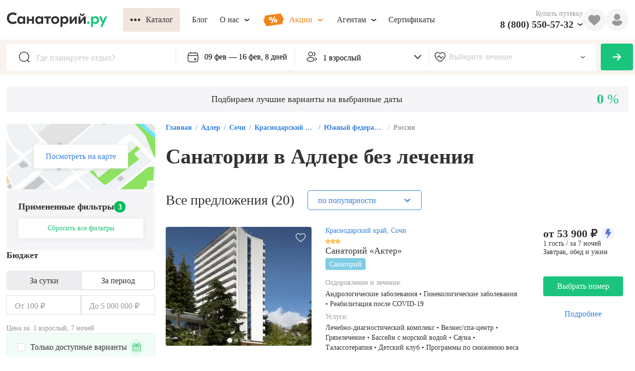

--- FILE ---
content_type: text/css; charset=UTF-8
request_url: https://sanatory.ru/_next/static/css/cb586179f2079115.css
body_size: 807
content:
.ws3i5v{position:relative}.c18i36jy{position:absolute;z-index:999;left:50%;transform:translateX(-50%)}.axqanbs .c18i36jy{bottom:28px}.fl3dz0o{color:#999999;width:24px;height:24px}.c1pdjqd1{font-size:10px;line-height:16px;text-align:center}.i1g58nhh{width:20px;height:20px;position:absolute;right:-2px;top:-2px;background:#ec4b61;border:2px solid #ffffff;border-radius:50%}.w5qgx0r{position:relative;width:46px;height:46px;background-color:#f5f5f7;display:flex;justify-content:center;align-items:center;border-radius:50%;color:#ffffff;font-size:22px;cursor:pointer}.m1iv036x{font-size:16px;line-height:20px;color:#323232;white-space:nowrap}.cd5swnd,.ttdrt1b,.wphz2yo{width:20px;height:20px;flex-shrink:0}.pjc11px{width:16px;height:16px;flex-shrink:0}.hzo9hvs{font-weight:600;font-size:20px;line-height:24px;white-space:nowrap;color:#323232;-webkit-text-decoration:none;text-decoration:none;transition:all .3s ease-in-out}.hzo9hvs:hover{color:#1bc47d}.t1n2u22b{margin-right:19px;font-size:12px;line-height:18px}.i16gyxa8{transition:all .3s ease-in-out}.i16gyxa8,.o959o8e{margin-left:8px;font-size:11px}.o959o8e{transition:transform .3s ease-in-out;transform:rotate(180deg);height:11px}.hzuzmnf{display:flex;align-items:center;cursor:pointer;-webkit-user-select:none;-moz-user-select:none;user-select:none}.hzuzmnf:hover .h6qdhnl,.hzuzmnf:hover .o959o8e{color:#1bc47d}.t1xdka9i{font-size:12px;line-height:18px;margin-right:37.5px;margin-top:2px}.lrbq6zs{display:flex;cursor:pointer;color:#323232;align-items:center}.lrbq6zs:hover .h6qdhnl,.lrbq6zs:hover .i16gyxa8{color:#1bc47d}.w12mr5er{text-align:right;width:162px;display:flex;flex-direction:column;align-items:flex-end;position:relative}.w12mr5er .t133d9pw{-webkit-user-select:none;-moz-user-select:none;user-select:none}.w12mr5er .p1tz73xf{width:238px;position:absolute;top:-35px;left:96px;border-radius:4px;border:3px solid #f1e5dd;background:#ffffff;padding:12px 20px 20px;justify-content:flex-start}.w12mr5er .p1tz73xf .buaisv2{flex-direction:column;margin-top:8px;gap:8px;justify-content:flex-start}.w12mr5er .p1tz73xf .buaisv2 .b17anirt{transition:all .3s ease-in-out;font-size:16px;justify-content:flex-start}.m4frdvj,.m7ehfwg{font-size:16px;line-height:20px;color:#323232;white-space:nowrap}.w8q66p0{display:flex;justify-content:center;align-items:center;width:46px;height:46px;color:#1BC47D;font-size:16px;font-weight:700;border-radius:9999px;background:#E4F9EE;transition:all .2 linear}.n1gc7w59{width:26px;height:26px}.p1ujzmml{width:42px;height:26px;color:#ef861b}.m13b2ows{font-size:16px;line-height:20px;color:#323232;display:flex;align-items:center;gap:8px}.s6ckqik{width:203px;height:30px;margin-right:32px}.h1wp4h5z{-webkit-text-decoration:none;text-decoration:none;display:block}.h1wp4h5z,.l193expr{max-height:50px}.l19jmo2i{display:flex;align-items:center}.l19jmo2i .b17anirt{padding:0 10px}.l19jmo2i .b17anirt:first-child{padding:0 14px}.l19jmo2i .b17anirt .i1l3g8o{font-size:26px}.l19jmo2i .b17anirt .i1jl2kx3{font-size:11px;transition:transform .3s ease-in-out}.l19jmo2i .b17anirt.b1nlm088{color:#1bc47d}.l19jmo2i .b17anirt.b1nlm088 .i1jl2kx3{transform:rotate(180deg)}.l19jmo2i .m15pv87e{min-width:265px;padding:12px 0}.l19jmo2i .m15pv87e .mubpyk5{white-space:nowrap;padding:7px 20px}.l19jmo2i .m15pv87e .mubpyk5 :hover{background-color:#f1e5dd}.r126p7hh{display:flex;align-items:center;gap:16px}.c10ivlrw{display:flex;justify-content:space-between}.w8tzals{width:100%;margin:16px 0}

--- FILE ---
content_type: text/css; charset=UTF-8
request_url: https://sanatory.ru/_next/static/css/48fe8c1b88b98ec0.css
body_size: -14
content:
.t4cmeoi{transition:all .2s ease-in-out}.ww9raco{background:rgba(0,0,0,.2);border-radius:50%;width:50px;height:50px;display:flex;justify-content:center;cursor:pointer}.ww9raco:hover{background:rgba(0,0,0,.25)}.wcdd825{width:20px;height:20px}.w6oxryl{font-size:25px}.w2jao04{font-size:20px}.f286ikq{color:#EC4B61}.f286ikq,.hz3rh87{width:100%;height:20px}.hz3rh87{color:#FFFFFF}.hz3rh87 :hover{color:#EC4B61}.w15xell9{position:absolute;vertical-align:middle;justify-content:center;flex-direction:column;top:16px;right:16px}

--- FILE ---
content_type: text/css; charset=UTF-8
request_url: https://sanatory.ru/_next/static/css/d2449c5ba6ad00f9.css
body_size: 131
content:
.vswgkzm{color:#323232}.v1kyawp3{font-weight:700;color:#EC4B61}.v1ae05or{font-weight:500!important;color:#323232;opacity:.6;font-size:14px!important;line-height:16px!important;position:relative}.v1ae05or:before{position:absolute;content:"";top:52%;width:100%;left:0;height:1px;background-color:#323232}.vdez7mp{font-weight:500!important;opacity:1;font-size:14px!important;line-height:16px!important}.v1r7133v{font-weight:600!important;opacity:1;font-size:16px!important;line-height:19px!important}.bj1pwpj{font-weight:700}.brj5yod{font-weight:500}.s1eohopn{font-size:12px!important;line-height:16px!important}.slb6nvp{font-size:18px!important;line-height:20px!important}.skynekv{font-size:16px!important;line-height:19px!important;font-weight:500!important}.s1a692de{font-size:36px!important}.s1a692de,.sk3zn2u{line-height:36px!important}.sk3zn2u{font-size:42px!important}.d1nk0hem{position:relative;font-size:22px;line-height:26px}.c540a1t{display:inline;color:var(--c540a1t-0)!important}.c540a1t,.rrat6av{white-space:nowrap}.rrat6av{display:inline-flex;align-items:center}.rrat6av .iujige9+.a1xgvaow{margin-left:.12em}.w10ul3mh{display:inline-block;white-space:nowrap}

--- FILE ---
content_type: text/css; charset=UTF-8
request_url: https://sanatory.ru/_next/static/css/78122d9b73e97fda.css
body_size: -166
content:
.wkcpqjr{font-weight:500;font-size:14px;line-height:100%;color:var(--wkcpqjr-0)}@media (max-width:399px){.wkcpqjr{font-size:12px;line-height:14px}}

--- FILE ---
content_type: text/css; charset=UTF-8
request_url: https://sanatory.ru/_next/static/css/a6ffd045a597b4b8.css
body_size: -76
content:
.wsyo3qe{display:flex;flex-direction:column;margin-top:5px}.apbyp8v{font-size:14px;line-height:20px;white-space:pre-wrap;color:#7C7C7C}.s1p5mtec{height:16px;min-height:16px}.h1mlhnxm{font-size:16px;font-weight:500;line-height:16px;color:#323232!important}.wsvekvq{display:flex;width:100%;justify-content:space-between}.wsvekvq .fb7pfay{margin-left:10px}

--- FILE ---
content_type: text/css; charset=UTF-8
request_url: https://sanatory.ru/_next/static/css/c75e6dbdfe796cbd.css
body_size: -139
content:
.whnd8tr{display:grid;grid-template-columns:repeat(auto-fill,290px);grid-gap:24px;gap:24px}.cqx8175{position:absolute;top:0;left:0}.wyt8gfb{position:relative}.caz7gob{position:absolute;top:0;left:0}.w1udxef{position:relative}

--- FILE ---
content_type: text/css; charset=UTF-8
request_url: https://sanatory.ru/_next/static/css/2b92c0e8a3d481e1.css
body_size: 76
content:
.nzx6rh2,.p9negb2{font-size:8px;width:14px;height:14px}.d1n6nnrq{margin-top:9px;opacity:.6;font-size:14px;line-height:16px}.w7ifi2c{position:relative;flex-direction:column}.w7ifi2c,.w7ifi2c ul{display:flex;align-items:center}.w7ifi2c ul{padding:0;margin:0}.w7ifi2c li{display:block;margin:0}.w7ifi2c .previous a{transform:rotate(90deg)}.w7ifi2c .next a,.w7ifi2c .previous a{display:flex;justify-content:center;align-items:center;width:36px;height:36px;cursor:pointer;background:#FFFFFF;box-shadow:0 1px 7px rgba(175,175,175,.25);border-radius:50%}.w7ifi2c .next a{transform:rotate(-90deg)}.w7ifi2c .page-item,.w7ifi2c .page-item a{width:36px;min-width:36px;height:36px;display:flex;justify-content:center;align-items:center;cursor:pointer;border-radius:50%}.w7ifi2c .page-item a{font-size:16px;color:#323232}.w7ifi2c .active a{color:#fff;background:#3582DB}.w7ifi2c .active{background:#3582DB}.w7ifi2c .disabled{display:none}

--- FILE ---
content_type: text/css; charset=UTF-8
request_url: https://sanatory.ru/_next/static/css/b9b5002442e20b7f.css
body_size: 53
content:
.e1qypxyo{width:228px;opacity:.6;color:#323232;font-size:16px;line-height:20px}.t1pf1u1o{font-size:18px;font-weight:600;line-height:22px;margin-bottom:12px}.i7revae{margin-bottom:18px}.c1otfwa7,.m1vbvfpw{align-items:center}.m1vbvfpw{margin-top:var(--m1vbvfpw-0);display:flex;justify-content:space-between;white-space:nowrap}.mttrog7{color:#3582db}.c1fxg41w,.mttrog7{font-size:16px;line-height:19px;cursor:pointer}.c1fxg41w{font-weight:400;color:#999999;border-bottom:1px dashed #999999}.c1fxg41w.hidden{visibility:hidden!important}.w1rjd5ni .c1otfwa7+.c1otfwa7{margin-top:16px}.sdqket0{display:inline-flex;min-height:20px}.sdqket0,.szemm2b{height:20px;align-items:center}.szemm2b{display:flex}

--- FILE ---
content_type: text/css; charset=UTF-8
request_url: https://sanatory.ru/_next/static/css/e8bb6629bc5214ee.css
body_size: 263
content:
.i3jno7k{border-radius:0;width:calc(100% - 16px);height:40px;border:0;padding-left:16px;font-size:16px;line-height:19px;color:#999999}.i3jno7k:focus{outline:0}.l1jfc1gw{border-top-left-radius:5px;border-bottom-left-radius:5px}.r1r3h2ma{border-top-right-radius:5px;border-bottom-right-radius:5px}.w6a0e93{width:100%;position:relative;background-color:white;border-radius:0;border:1px solid #dddde6;height:40px;box-sizing:border-box;overflow:hidden}.t1y70nxh{font-size:18px;font-weight:600;margin-bottom:10px;line-height:22px}.i18ryy9f{width:50%}.r1te8mn9{margin-top:18px;padding:0 11px}.i1hgksm4{display:flex;font-size:16px;line-height:18px}.i1hgksm4 input::-webkit-inner-spin-button,.i1hgksm4 input::-webkit-outer-spin-button{-webkit-appearance:none;margin:0}.w92z5d6 .rc-slider-handle{box-sizing:border-box;height:22px;width:22px;border:4px solid #00bb58;background-color:#fff;opacity:1}.w92z5d6 .rc-slider-handle-dragging{border-color:#00bb58!important;box-shadow:inherit!important}.w92z5d6 .rc-slider{height:22px}.w92z5d6 .rc-slider-rail,.w92z5d6 .rc-slider-track{top:9px}.w92z5d6 .rc-slider-track{height:4px;border-radius:2px;background-color:#00bb58}

--- FILE ---
content_type: text/css; charset=UTF-8
request_url: https://sanatory.ru/_next/static/css/2705e127e03d2353.css
body_size: 23362
content:
.react-tel-input{font-family:Roboto,sans-serif;font-size:15px;position:relative;width:100%}.react-tel-input :disabled{cursor:not-allowed}.react-tel-input .flag{width:16px;height:11px;background-image:url([data-uri])}.react-tel-input .ad{background-position:-16px 0}.react-tel-input .ae{background-position:-32px 0}.react-tel-input .af{background-position:-48px 0}.react-tel-input .ag{background-position:-64px 0}.react-tel-input .ai{background-position:-80px 0}.react-tel-input .al{background-position:-96px 0}.react-tel-input .am{background-position:-112px 0}.react-tel-input .ao{background-position:-128px 0}.react-tel-input .ar{background-position:-144px 0}.react-tel-input .as{background-position:-160px 0}.react-tel-input .at{background-position:-176px 0}.react-tel-input .au{background-position:-192px 0}.react-tel-input .aw{background-position:-208px 0}.react-tel-input .az{background-position:-224px 0}.react-tel-input .ba{background-position:-240px 0}.react-tel-input .bb{background-position:0 -11px}.react-tel-input .bd{background-position:-16px -11px}.react-tel-input .be{background-position:-32px -11px}.react-tel-input .bf{background-position:-48px -11px}.react-tel-input .bg{background-position:-64px -11px}.react-tel-input .bh{background-position:-80px -11px}.react-tel-input .bi{background-position:-96px -11px}.react-tel-input .bj{background-position:-112px -11px}.react-tel-input .bm{background-position:-128px -11px}.react-tel-input .bn{background-position:-144px -11px}.react-tel-input .bo{background-position:-160px -11px}.react-tel-input .br{background-position:-176px -11px}.react-tel-input .bs{background-position:-192px -11px}.react-tel-input .bt{background-position:-208px -11px}.react-tel-input .bw{background-position:-224px -11px}.react-tel-input .by{background-position:-240px -11px}.react-tel-input .bz{background-position:0 -22px}.react-tel-input .ca{background-position:-16px -22px}.react-tel-input .cd{background-position:-32px -22px}.react-tel-input .cf{background-position:-48px -22px}.react-tel-input .cg{background-position:-64px -22px}.react-tel-input .ch{background-position:-80px -22px}.react-tel-input .ci{background-position:-96px -22px}.react-tel-input .ck{background-position:-112px -22px}.react-tel-input .cl{background-position:-128px -22px}.react-tel-input .cm{background-position:-144px -22px}.react-tel-input .cn{background-position:-160px -22px}.react-tel-input .co{background-position:-176px -22px}.react-tel-input .cr{background-position:-192px -22px}.react-tel-input .cu{background-position:-208px -22px}.react-tel-input .cv{background-position:-224px -22px}.react-tel-input .cw{background-position:-240px -22px}.react-tel-input .cy{background-position:0 -33px}.react-tel-input .cz{background-position:-16px -33px}.react-tel-input .de{background-position:-32px -33px}.react-tel-input .dj{background-position:-48px -33px}.react-tel-input .dk{background-position:-64px -33px}.react-tel-input .dm{background-position:-80px -33px}.react-tel-input .do{background-position:-96px -33px}.react-tel-input .dz{background-position:-112px -33px}.react-tel-input .ec{background-position:-128px -33px}.react-tel-input .ee{background-position:-144px -33px}.react-tel-input .eg{background-position:-160px -33px}.react-tel-input .er{background-position:-176px -33px}.react-tel-input .es{background-position:-192px -33px}.react-tel-input .et{background-position:-208px -33px}.react-tel-input .fi{background-position:-224px -33px}.react-tel-input .fj{background-position:-240px -33px}.react-tel-input .fk{background-position:0 -44px}.react-tel-input .fm{background-position:-16px -44px}.react-tel-input .fo{background-position:-32px -44px}.react-tel-input .bl,.react-tel-input .fr,.react-tel-input .mf{background-position:-48px -44px}.react-tel-input .ga{background-position:-64px -44px}.react-tel-input .gb{background-position:-80px -44px}.react-tel-input .gd{background-position:-96px -44px}.react-tel-input .ge{background-position:-112px -44px}.react-tel-input .gf{background-position:-128px -44px}.react-tel-input .gh{background-position:-144px -44px}.react-tel-input .gi{background-position:-160px -44px}.react-tel-input .gl{background-position:-176px -44px}.react-tel-input .gm{background-position:-192px -44px}.react-tel-input .gn{background-position:-208px -44px}.react-tel-input .gp{background-position:-224px -44px}.react-tel-input .gq{background-position:-240px -44px}.react-tel-input .gr{background-position:0 -55px}.react-tel-input .gt{background-position:-16px -55px}.react-tel-input .gu{background-position:-32px -55px}.react-tel-input .gw{background-position:-48px -55px}.react-tel-input .gy{background-position:-64px -55px}.react-tel-input .hk{background-position:-80px -55px}.react-tel-input .hn{background-position:-96px -55px}.react-tel-input .hr{background-position:-112px -55px}.react-tel-input .ht{background-position:-128px -55px}.react-tel-input .hu{background-position:-144px -55px}.react-tel-input .id{background-position:-160px -55px}.react-tel-input .ie{background-position:-176px -55px}.react-tel-input .il{background-position:-192px -55px}.react-tel-input .in{background-position:-208px -55px}.react-tel-input .io{background-position:-224px -55px}.react-tel-input .iq{background-position:-240px -55px}.react-tel-input .ir{background-position:0 -66px}.react-tel-input .is{background-position:-16px -66px}.react-tel-input .it{background-position:-32px -66px}.react-tel-input .je{background-position:-144px -154px}.react-tel-input .jm{background-position:-48px -66px}.react-tel-input .jo{background-position:-64px -66px}.react-tel-input .jp{background-position:-80px -66px}.react-tel-input .ke{background-position:-96px -66px}.react-tel-input .kg{background-position:-112px -66px}.react-tel-input .kh{background-position:-128px -66px}.react-tel-input .ki{background-position:-144px -66px}.react-tel-input .xk{background-position:-128px -154px}.react-tel-input .km{background-position:-160px -66px}.react-tel-input .kn{background-position:-176px -66px}.react-tel-input .kp{background-position:-192px -66px}.react-tel-input .kr{background-position:-208px -66px}.react-tel-input .kw{background-position:-224px -66px}.react-tel-input .ky{background-position:-240px -66px}.react-tel-input .kz{background-position:0 -77px}.react-tel-input .la{background-position:-16px -77px}.react-tel-input .lb{background-position:-32px -77px}.react-tel-input .lc{background-position:-48px -77px}.react-tel-input .li{background-position:-64px -77px}.react-tel-input .lk{background-position:-80px -77px}.react-tel-input .lr{background-position:-96px -77px}.react-tel-input .ls{background-position:-112px -77px}.react-tel-input .lt{background-position:-128px -77px}.react-tel-input .lu{background-position:-144px -77px}.react-tel-input .lv{background-position:-160px -77px}.react-tel-input .ly{background-position:-176px -77px}.react-tel-input .ma{background-position:-192px -77px}.react-tel-input .mc{background-position:-208px -77px}.react-tel-input .md{background-position:-224px -77px}.react-tel-input .me{background-position:-112px -154px;height:12px}.react-tel-input .mg{background-position:0 -88px}.react-tel-input .mh{background-position:-16px -88px}.react-tel-input .mk{background-position:-32px -88px}.react-tel-input .ml{background-position:-48px -88px}.react-tel-input .mm{background-position:-64px -88px}.react-tel-input .mn{background-position:-80px -88px}.react-tel-input .mo{background-position:-96px -88px}.react-tel-input .mp{background-position:-112px -88px}.react-tel-input .mq{background-position:-128px -88px}.react-tel-input .mr{background-position:-144px -88px}.react-tel-input .ms{background-position:-160px -88px}.react-tel-input .mt{background-position:-176px -88px}.react-tel-input .mu{background-position:-192px -88px}.react-tel-input .mv{background-position:-208px -88px}.react-tel-input .mw{background-position:-224px -88px}.react-tel-input .mx{background-position:-240px -88px}.react-tel-input .my{background-position:0 -99px}.react-tel-input .mz{background-position:-16px -99px}.react-tel-input .na{background-position:-32px -99px}.react-tel-input .nc{background-position:-48px -99px}.react-tel-input .ne{background-position:-64px -99px}.react-tel-input .nf{background-position:-80px -99px}.react-tel-input .ng{background-position:-96px -99px}.react-tel-input .ni{background-position:-112px -99px}.react-tel-input .bq,.react-tel-input .nl{background-position:-128px -99px}.react-tel-input .no{background-position:-144px -99px}.react-tel-input .np{background-position:-160px -99px}.react-tel-input .nr{background-position:-176px -99px}.react-tel-input .nu{background-position:-192px -99px}.react-tel-input .nz{background-position:-208px -99px}.react-tel-input .om{background-position:-224px -99px}.react-tel-input .pa{background-position:-240px -99px}.react-tel-input .pe{background-position:0 -110px}.react-tel-input .pf{background-position:-16px -110px}.react-tel-input .pg{background-position:-32px -110px}.react-tel-input .ph{background-position:-48px -110px}.react-tel-input .pk{background-position:-64px -110px}.react-tel-input .pl{background-position:-80px -110px}.react-tel-input .pm{background-position:-96px -110px}.react-tel-input .pr{background-position:-112px -110px}.react-tel-input .ps{background-position:-128px -110px}.react-tel-input .pt{background-position:-144px -110px}.react-tel-input .pw{background-position:-160px -110px}.react-tel-input .py{background-position:-176px -110px}.react-tel-input .qa{background-position:-192px -110px}.react-tel-input .re{background-position:-208px -110px}.react-tel-input .ro{background-position:-224px -110px}.react-tel-input .rs{background-position:-240px -110px}.react-tel-input .ru{background-position:0 -121px}.react-tel-input .rw{background-position:-16px -121px}.react-tel-input .sa{background-position:-32px -121px}.react-tel-input .sb{background-position:-48px -121px}.react-tel-input .sc{background-position:-64px -121px}.react-tel-input .sd{background-position:-80px -121px}.react-tel-input .se{background-position:-96px -121px}.react-tel-input .sg{background-position:-112px -121px}.react-tel-input .sh{background-position:-128px -121px}.react-tel-input .si{background-position:-144px -121px}.react-tel-input .sk{background-position:-160px -121px}.react-tel-input .sl{background-position:-176px -121px}.react-tel-input .sm{background-position:-192px -121px}.react-tel-input .sn{background-position:-208px -121px}.react-tel-input .so{background-position:-224px -121px}.react-tel-input .sr{background-position:-240px -121px}.react-tel-input .ss{background-position:0 -132px}.react-tel-input .st{background-position:-16px -132px}.react-tel-input .sv{background-position:-32px -132px}.react-tel-input .sx{background-position:-48px -132px}.react-tel-input .sy{background-position:-64px -132px}.react-tel-input .sz{background-position:-80px -132px}.react-tel-input .tc{background-position:-96px -132px}.react-tel-input .td{background-position:-112px -132px}.react-tel-input .tg{background-position:-128px -132px}.react-tel-input .th{background-position:-144px -132px}.react-tel-input .tj{background-position:-160px -132px}.react-tel-input .tk{background-position:-176px -132px}.react-tel-input .tl{background-position:-192px -132px}.react-tel-input .tm{background-position:-208px -132px}.react-tel-input .tn{background-position:-224px -132px}.react-tel-input .to{background-position:-240px -132px}.react-tel-input .tr{background-position:0 -143px}.react-tel-input .tt{background-position:-16px -143px}.react-tel-input .tv{background-position:-32px -143px}.react-tel-input .tw{background-position:-48px -143px}.react-tel-input .tz{background-position:-64px -143px}.react-tel-input .ua{background-position:-80px -143px}.react-tel-input .ug{background-position:-96px -143px}.react-tel-input .us{background-position:-112px -143px}.react-tel-input .uy{background-position:-128px -143px}.react-tel-input .uz{background-position:-144px -143px}.react-tel-input .va{background-position:-160px -143px}.react-tel-input .vc{background-position:-176px -143px}.react-tel-input .ve{background-position:-192px -143px}.react-tel-input .vg{background-position:-208px -143px}.react-tel-input .vi{background-position:-224px -143px}.react-tel-input .vn{background-position:-240px -143px}.react-tel-input .vu{background-position:0 -154px}.react-tel-input .wf{background-position:-16px -154px}.react-tel-input .ws{background-position:-32px -154px}.react-tel-input .ye{background-position:-48px -154px}.react-tel-input .za{background-position:-64px -154px}.react-tel-input .zm{background-position:-80px -154px}.react-tel-input .zw{background-position:-96px -154px}.react-tel-input *{box-sizing:border-box;-moz-box-sizing:border-box}.react-tel-input .hide{display:none}.react-tel-input .v-hide{visibility:hidden}.react-tel-input .form-control{position:relative;font-size:14px;letter-spacing:.01rem;margin-top:0!important;margin-bottom:0!important;padding-left:48px;margin-left:0;background:#FFFFFF;border:1px solid #cacaca;border-radius:5px;line-height:25px;height:35px;width:300px;outline:none}.react-tel-input .form-control.invalid-number,.react-tel-input .form-control.invalid-number:focus{background-color:#FAF0F0;border:1px solid #d79f9f;border-left-color:#cacaca}.react-tel-input .flag-dropdown{position:absolute;top:0;bottom:0;padding:0;background-color:#f5f5f5;border:1px solid #cacaca;border-radius:3px 0 0 3px}.react-tel-input .flag-dropdown:focus,.react-tel-input .flag-dropdown:hover{cursor:pointer}.react-tel-input .flag-dropdown.invalid-number{border-color:#d79f9f}.react-tel-input .flag-dropdown.open{z-index:2}.react-tel-input .flag-dropdown.open,.react-tel-input .flag-dropdown.open .selected-flag{background:#fff;border-radius:3px 0 0 0}.react-tel-input input[disabled]+.flag-dropdown:hover{cursor:default}.react-tel-input input[disabled]+.flag-dropdown:hover .selected-flag{background-color:transparent}.react-tel-input .selected-flag{outline:none;position:relative;width:38px;height:100%;padding:0 0 0 8px;border-radius:3px 0 0 3px}.react-tel-input .selected-flag:focus,.react-tel-input .selected-flag:hover{background-color:#fff}.react-tel-input .selected-flag .flag{position:absolute;top:50%;margin-top:-5px}.react-tel-input .selected-flag .arrow{position:relative;top:50%;margin-top:-2px;left:20px;width:0;height:0;border-left:3px solid transparent;border-right:3px solid transparent;border-top:4px solid #555}.react-tel-input .selected-flag .arrow.up{border-top:none;border-bottom:4px solid #555}.react-tel-input .country-list{outline:none;z-index:1;list-style:none;position:absolute;padding:0;margin:10px 0 10px -1px;box-shadow:1px 2px 10px rgba(0,0,0,.35);background-color:white;width:300px;max-height:200px;overflow-y:scroll;border-radius:0 0 3px 3px}.react-tel-input .country-list .flag{display:inline-block}.react-tel-input .country-list .divider{padding-bottom:5px;margin-bottom:5px;border-bottom:1px solid #ccc}.react-tel-input .country-list .country{padding:7px 9px}.react-tel-input .country-list .country .dial-code{color:#6b6b6b}.react-tel-input .country-list .country.highlight,.react-tel-input .country-list .country:hover{background-color:#f1f1f1}.react-tel-input .country-list .flag{margin-right:7px;margin-top:2px}.react-tel-input .country-list .country-name{margin-right:6px}.react-tel-input .country-list .search{position:-webkit-sticky;position:sticky;top:0;background-color:#fff;padding:10px 0 6px 10px}.react-tel-input .country-list .search-emoji{font-size:15px}.react-tel-input .country-list .search-box{border:1px solid #cacaca;border-radius:3px;font-size:15px;line-height:15px;margin-left:6px;padding:3px 8px 5px;outline:none}.react-tel-input .country-list .no-entries-message{padding:7px 10px 11px;opacity:.7}.react-tel-input .invalid-number-message{color:#de0000}.react-tel-input .invalid-number-message,.react-tel-input .special-label{position:absolute;z-index:1;font-size:13px;left:46px;top:-8px;background:#fff;padding:0 2px}.react-tel-input .special-label{display:none;white-space:nowrap}

--- FILE ---
content_type: text/css; charset=UTF-8
request_url: https://sanatory.ru/_next/static/css/ce707d3caeb08922.css
body_size: -52
content:
.tz8kpmy{font-size:42px;line-height:43px;margin-top:24px;color:#323232}.a1wrk27f{font-size:28px;line-height:32px;color:#323232}.sr89o1o{width:230px;margin-left:27px}.b12jfk59{display:flex;align-items:center;margin-top:46px}.sy4aoz4{width:calc(100% - 321px)}.cpfytli{display:flex;justify-content:space-between;align-items:flex-start;margin-top:24px}.h3p8yp9{margin-top:34px}.l5h02uo{margin-top:24px}

--- FILE ---
content_type: image/svg+xml
request_url: https://sanatory.ru/icons/filled_heart.svg
body_size: 204
content:
<svg width="16" height="15" viewBox="0 0 16 15" fill="none" xmlns="http://www.w3.org/2000/svg">
<path d="M14.7307 1.87611C13.9025 0.988727 12.766 0.5 11.5304 0.5C10.6068 0.5 9.76099 0.788437 9.01636 1.35723C8.64062 1.64434 8.30017 1.9956 8 2.40559C7.69995 1.99573 7.35938 1.64434 6.98352 1.35723C6.23901 0.788437 5.39319 0.5 4.4696 0.5C3.23401 0.5 2.09741 0.988727 1.26917 1.87611C0.450806 2.75311 0 3.95124 0 5.24993C0 6.5866 0.504272 7.81017 1.58691 9.10066C2.55542 10.255 3.94739 11.4269 5.55933 12.7838C6.10974 13.2472 6.73364 13.7725 7.38147 14.332C7.55261 14.48 7.77222 14.5616 8 14.5616C8.22766 14.5616 8.44739 14.48 8.61829 14.3322C9.26611 13.7726 9.89038 13.2471 10.441 12.7834C12.0527 11.4267 13.4447 10.255 14.4132 9.10054C15.4958 7.81017 16 6.5866 16 5.24981C16 3.95124 15.5492 2.75311 14.7307 1.87611Z" fill="#EC4B61"/>
</svg>


--- FILE ---
content_type: application/javascript; charset=UTF-8
request_url: https://sanatory.ru/_next/static/chunks/pages/region/%5Bslug%5D/%5Bsearch_slug%5D-ec399ab96f0e0402.js
body_size: 3302
content:
(self.webpackChunk_N_E=self.webpackChunk_N_E||[]).push([[89881],{3821:(e,t,r)=>{"use strict";r.d(t,{z:()=>u,A:()=>n});var l=r(68658);let a=(0,l.createContext)(),n=()=>{let e=(0,l.useContext)(a);if(null==e)throw Error("No context provided: useEvents() can only be used in a descendant of <EventsContainer>");return e};var s=r(94458),i=r(50084);function o(e){let{children:t}=e,r=(0,l.useMemo)(()=>({emit(e,...t){for(let r=this.events[e]||[],l=0,a=r.length;l<a;l++)r[l](...t)},events:{},on(e,t){return(this.events[e]||=[]).push(t),()=>{this.events[e]=this.events[e]?.filter(e=>t!==e)}}}),[]);return(0,s.jsx)(a.Provider,{value:r,children:t})}o.propTypes={children:r.n(i)().any};let u=o},4114:(e,t,r)=>{"use strict";r.d(t,{A:()=>s});var l=r(68196),a=r.n(l),n=r(56996);let s=async function(e){let t=arguments.length>1&&void 0!==arguments[1]?arguments[1]:{},r=arguments.length>2&&void 0!==arguments[2]?arguments[2]:{},{req:l,res:s}=r,i=a()(l,s),o=i.get("x-site-locale"),u=i.get("x-site-currency");Object.assign(n.A.defaults.headers,{...o?{"X-SITE-LOCALE":o}:{},...u?{"X-SITE-CURRENCY":u}:{}});let{data:d}=await n.A.get(e,{params:t});return d}},18325:(e,t,r)=>{"use strict";Object.defineProperty(t,"__esModule",{value:!0}),Object.defineProperty(t,"default",{enumerable:!0,get:function(){return p}});let l=r(51532)._(r(68658)),a=r(86831),n=[],s=[],i=!1;function o(e){let t=e(),r={loading:!0,loaded:null,error:null};return r.promise=t.then(e=>(r.loading=!1,r.loaded=e,e)).catch(e=>{throw r.loading=!1,r.error=e,e}),r}class u{promise(){return this._res.promise}retry(){this._clearTimeouts(),this._res=this._loadFn(this._opts.loader),this._state={pastDelay:!1,timedOut:!1};let{_res:e,_opts:t}=this;e.loading&&("number"==typeof t.delay&&(0===t.delay?this._state.pastDelay=!0:this._delay=setTimeout(()=>{this._update({pastDelay:!0})},t.delay)),"number"==typeof t.timeout&&(this._timeout=setTimeout(()=>{this._update({timedOut:!0})},t.timeout))),this._res.promise.then(()=>{this._update({}),this._clearTimeouts()}).catch(e=>{this._update({}),this._clearTimeouts()}),this._update({})}_update(e){this._state={...this._state,error:this._res.error,loaded:this._res.loaded,loading:this._res.loading,...e},this._callbacks.forEach(e=>e())}_clearTimeouts(){clearTimeout(this._delay),clearTimeout(this._timeout)}getCurrentValue(){return this._state}subscribe(e){return this._callbacks.add(e),()=>{this._callbacks.delete(e)}}constructor(e,t){this._loadFn=e,this._opts=t,this._callbacks=new Set,this._delay=null,this._timeout=null,this.retry()}}function d(e){return function(e,t){let r=Object.assign({loader:null,loading:null,delay:200,timeout:null,webpack:null,modules:null},t),n=null;function o(){if(!n){let t=new u(e,r);n={getCurrentValue:t.getCurrentValue.bind(t),subscribe:t.subscribe.bind(t),retry:t.retry.bind(t),promise:t.promise.bind(t)}}return n.promise()}if(!i){let e=r.webpack&&1?r.webpack():r.modules;e&&s.push(t=>{for(let r of e)if(t.includes(r))return o()})}function d(e,t){o();let s=l.default.useContext(a.LoadableContext);s&&Array.isArray(r.modules)&&r.modules.forEach(e=>{s(e)});let i=l.default.useSyncExternalStore(n.subscribe,n.getCurrentValue,n.getCurrentValue);return l.default.useImperativeHandle(t,()=>({retry:n.retry}),[]),l.default.useMemo(()=>{var t;return i.loading||i.error?l.default.createElement(r.loading,{isLoading:i.loading,pastDelay:i.pastDelay,timedOut:i.timedOut,error:i.error,retry:n.retry}):i.loaded?l.default.createElement((t=i.loaded)&&t.default?t.default:t,e):null},[e,i])}return d.preload=()=>o(),d.displayName="LoadableComponent",l.default.forwardRef(d)}(o,e)}function c(e,t){let r=[];for(;e.length;){let l=e.pop();r.push(l(t))}return Promise.all(r).then(()=>{if(e.length)return c(e,t)})}d.preloadAll=()=>new Promise((e,t)=>{c(n).then(e,t)}),d.preloadReady=e=>(void 0===e&&(e=[]),new Promise(t=>{let r=()=>(i=!0,t());c(s,e).then(r,r)})),window.__NEXT_PRELOADREADY=d.preloadReady;let p=d},29263:(e,t,r)=>{(window.__NEXT_P=window.__NEXT_P||[]).push(["/region/[slug]/[search_slug]",function(){return r(76243)}])},43042:(e,t,r)=>{"use strict";Object.defineProperty(t,"__esModule",{value:!0}),!function(e,t){for(var r in t)Object.defineProperty(e,r,{enumerable:!0,get:t[r]})}(t,{default:function(){return i},noSSR:function(){return s}});let l=r(51532);r(94458),r(68658);let a=l._(r(18325));function n(e){return{default:(null==e?void 0:e.default)||e}}function s(e,t){return delete t.webpack,delete t.modules,e(t)}function i(e,t){let r=a.default,l={loading:e=>{let{error:t,isLoading:r,pastDelay:l}=e;return null}};e instanceof Promise?l.loader=()=>e:"function"==typeof e?l.loader=e:"object"==typeof e&&(l={...l,...e});let i=(l={...l,...t}).loader;return(l.loadableGenerated&&(l={...l,...l.loadableGenerated},delete l.loadableGenerated),"boolean"!=typeof l.ssr||l.ssr)?r({...l,loader:()=>null!=i?i().then(n):Promise.resolve(n(()=>null))}):(delete l.webpack,delete l.modules,s(r,l))}("function"==typeof t.default||"object"==typeof t.default&&null!==t.default)&&void 0===t.default.__esModule&&(Object.defineProperty(t.default,"__esModule",{value:!0}),Object.assign(t.default,t),e.exports=t.default)},68593:(e,t,r)=>{"use strict";r.d(t,{A:()=>l});let l=(0,r(54063).SV)("Devices",e=>{let{req:t}=e;return function(e){let t=/Android|webOS|iPhone|iPad|iPod|BlackBerry|IEMobile|Opera Mini/i.test(e);return{isMobile:t,isDesktop:!t}}(t.headers["user-agent"])})},70937:(e,t,r)=>{"use strict";r.d(t,{A:()=>d});var l=r(94458),a=r(68658),n=r(50084),s=r.n(n),i=r(48527),o=r.n(i);class u extends a.Component{render(){let{title:e,meta_tags:t}=this.props.seo,r=(t||[]).map((e,t)=>(0,l.jsx)("meta",{...e},t));return(0,l.jsxs)(o(),{children:[(0,l.jsx)("title",{children:e}),r.length>0&&r,(0,l.jsx)("meta",{name:"yandex-verification",content:"d61892eb5bf57c62"},"digital"),(0,l.jsx)("meta",{name:"yandex-verification",content:"e833e2774cce3216"},"service")]})}}u.propsTypes={seo:s().shape({title:s().string.isRequired,meta_tags:s().array}).isRequired},u.defaultProps={seo:{title:"",meta_tags:[]}},u.propTypes={seo:s().shape({title:s().string,meta_tags:s().arrayOf(s().object)}).isRequired};let d=u},76243:(e,t,r)=>{"use strict";r.r(t),r.d(t,{__N_SSP:()=>g,default:()=>v});var l=r(94458),a=r(68593),n=r(83885),s=r(54063),i=r(76847),o=r.n(i),u=r(4114);let d={...(0,r(7449).A)(),travellers:[{age_group:"adult",age:0}]},c=(0,s.SV)("SearchPage",async e=>{var t;let{req:r,res:l,query:{slug:a,search_slug:n,...s}}=e,{data:i,meta:c}=await (0,u.A)("/api/pages/".concat(n||a),o().parse(s),{req:r,res:l}),p=null==r||null==(t=r.originalUrl)?void 0:t.includes(".json"),h={...d,...i.query},{hotels:f,meta:_}=p?{hotels:[],meta:{}}:await (0,u.A)("/api/hotels/search_by_place",h,{req:r,res:l});return{hotels:f,meta:c,data:i,hotelsMeta:_}});var p=r(79998),h=r(70937),f=r(3821),_=r(95110),m=r.n(_);r(68658);let b=m()(()=>Promise.all([r.e(50591),r.e(78136),r.e(92078),r.e(62516),r.e(3079),r.e(7148),r.e(18209),r.e(15769),r.e(19692),r.e(4410),r.e(47090),r.e(92334),r.e(33092),r.e(25161),r.e(21661),r.e(18047),r.e(57731),r.e(93934),r.e(45811),r.e(43236),r.e(58907),r.e(47575),r.e(42030),r.e(91190),r.e(4993),r.e(11477),r.e(77189),r.e(15047),r.e(63641),r.e(12486),r.e(16474),r.e(15242),r.e(38681),r.e(911),r.e(67751),r.e(32330),r.e(35461),r.e(55302),r.e(73048),r.e(71687),r.e(27070),r.e(25350),r.e(15757),r.e(71767),r.e(83255),r.e(67770),r.e(4666),r.e(15450),r.e(83098),r.e(84770),r.e(28257),r.e(79995),r.e(84814),r.e(7892),r.e(78137),r.e(72673),r.e(94504),r.e(53653),r.e(69192),r.e(18057),r.e(40763),r.e(61728),r.e(19471),r.e(34262),r.e(10479),r.e(44978),r.e(11478),r.e(54859),r.e(17754),r.e(8834),r.e(84601),r.e(39900)]).then(r.bind(r,55488)),{loadableGenerated:{webpack:()=>[55488]},ssr:!0}),y=m()(()=>Promise.all([r.e(50591),r.e(77878),r.e(27255),r.e(39802),r.e(18047),r.e(49376),r.e(18209),r.e(15769),r.e(41947),r.e(63641),r.e(67075),r.e(45811),r.e(77189),r.e(57731),r.e(93934),r.e(94056),r.e(58907),r.e(33092),r.e(47575),r.e(42030),r.e(21661),r.e(91190),r.e(12089),r.e(25161),r.e(4993),r.e(11477),r.e(49973),r.e(4410),r.e(43236),r.e(89807),r.e(92229),r.e(54370),r.e(15242),r.e(38681),r.e(32330),r.e(911),r.e(44058),r.e(55302),r.e(73048),r.e(71687),r.e(9645),r.e(35954),r.e(45266),r.e(52155),r.e(64433),r.e(38478),r.e(91825),r.e(14566),r.e(2915),r.e(89394),r.e(78137),r.e(72673),r.e(94504),r.e(53653),r.e(69192),r.e(61728),r.e(19471),r.e(7761),r.e(51565),r.e(10479),r.e(44978),r.e(97276),r.e(63587),r.e(17754),r.e(8834),r.e(17911),r.e(89294),r.e(76342),r.e(95159)]).then(r.bind(r,29935)),{loadableGenerated:{webpack:()=>[29935]},ssr:!0});var g=!0;let v=function(){let e=(0,n.A)(),{hotels:t,meta:r,data:s,hotelsMeta:i}=c(),{place:o,filter:u}=s.query,d={place:o,filter:{...u}},{isMobile:_}=(0,a.A)();return(0,l.jsxs)(p.I,{initialQuery:d,children:[_?(0,l.jsx)(y,{menu:e,hotels:t,meta:i,data:s}):(0,l.jsx)(f.z,{children:(0,l.jsx)(b,{menu:e,hotels:t,meta:i,data:s})}),(0,l.jsx)(h.A,{seo:r.seo})]})}},83885:(e,t,r)=>{"use strict";r.d(t,{A:()=>n});var l=r(54063),a=r(4114);let n=(0,l.SV)("Links",async e=>{let{req:t,res:r}=e,{data:l}=await (0,a.A)("/api/links/nav_links",{},{req:t,res:r});return l})},86831:(e,t,r)=>{"use strict";Object.defineProperty(t,"__esModule",{value:!0}),Object.defineProperty(t,"LoadableContext",{enumerable:!0,get:function(){return l}});let l=r(51532)._(r(68658)).default.createContext(null)},95110:(e,t,r)=>{e.exports=r(43042)}},e=>{e.O(0,[82099,79998,90636,46593,38792],()=>e(e.s=29263)),_N_E=e.O()}]);

--- FILE ---
content_type: image/svg+xml
request_url: https://sanatory.ru/icons/arrow_left.svg
body_size: 343
content:
<svg
	width="20"
	height="19"
	viewBox="0 0 20 19"
	fill="currentColor"
	xmlns="http://www.w3.org/2000/svg"
>
	<path d="M18.7832 10.9014C18.7015 10.9146 18.6188 10.9207 18.5361 10.9197L4.45036 10.9197L4.7575 11.0625C5.05773 11.2046 5.33085 11.398 5.56465 11.634L9.51465 15.584C10.0349 16.0806 10.1223 16.8795 9.72179 17.4768C9.25567 18.1134 8.36179 18.2516 7.72518 17.7855C7.67375 17.7478 7.62487 17.7067 7.57893 17.6625L0.436074 10.5197C-0.12214 9.96209 -0.122631 9.05758 0.434958 8.49936C0.435316 8.49901 0.435717 8.4986 0.436074 8.49825L7.57893 1.35539C8.13759 0.798292 9.0421 0.799541 9.59924 1.3582C9.64308 1.40218 9.68402 1.44896 9.72179 1.49825C10.1223 2.09561 10.0349 2.8945 9.51465 3.3911L5.57179 7.34825C5.36219 7.55807 5.12121 7.73401 4.8575 7.86968L4.42893 8.06253L18.4575 8.06253C19.1873 8.03543 19.8275 8.54521 19.9646 9.26253C20.0909 10.0413 19.562 10.775 18.7832 10.9014Z" />
</svg>


--- FILE ---
content_type: application/javascript; charset=UTF-8
request_url: https://sanatory.ru/_next/static/chunks/10479-40c3f8d6a1fcb372.js
body_size: 11584
content:
"use strict";(self.webpackChunk_N_E=self.webpackChunk_N_E||[]).push([[10479],{2865:(e,t,r)=>{r.d(t,{qT:()=>Q,ni:()=>T,As:()=>g.A,M2:()=>p.Ay,B5:()=>et,tk:()=>_.Ay,rB:()=>f,FO:()=>X,s9:()=>a.Ay,BL:()=>J,hN:()=>u,Wr:()=>o,h:()=>h.A,Sz:()=>d.A,le:()=>H,xc:()=>v.A,IT:()=>i.A,H_:()=>w,Ll:()=>A.A,go:()=>k.A,L1:()=>S,lW:()=>b});var a=r(74627),n=r(68658);let o=function(e,t){(0,n.useEffect)(()=>{let r=r=>{!e.current||e.current.contains(r.target)||t(r)};return document.addEventListener("mousedown",r),document.addEventListener("touchstart",r),()=>{document.removeEventListener("mousedown",r),document.removeEventListener("touchstart",r)}},[e,t])};var i=r(79998),l=r(71890),s=r(78768);let c="snt_show_dates_hint",u=e=>{let[t,r]=(0,n.useState)(!1);return(null==e?void 0:e.inActive)?[{showNotification:!1,setShowNotification:r}]:((0,n.useEffect)(()=>{let e=localStorage.getItem(c);r(!e||l.c9.fromJSDate(new Date(e))<(0,s.A)()),(()=>{let e=(0,s.A)().plus({days:30}).toFormat("yyyy-MM-dd");localStorage.setItem(c,e)})()},[]),[{showNotification:t,setShowNotification:r}])};var d=r(42140),p=r(22408),m=r(66458),y=r(29327);let f=function(){let[e,t]=(0,n.useContext)(m.A);if(!Object.prototype.hasOwnProperty.call(e,"favorites"))throw Error("useFavorites must be used within a FavoritesProvider");let r=e=>t({type:y.tO,data:e}),a=e=>t({type:y.Gf,data:e}),o=t=>{r([...e.favorites,{...t}])},i=t=>e.favorites.some(e=>t===e.id);return[{...e,favorites:e.favorites,isEmpty:0===e.favorites.length,isFavoriteItem:i},{addFavorites:r,addToFavorites:o,clearFavorites:()=>t({type:y.WE}),handleFavorite:e=>{if(i(e.id))return a(e.id);o(e)},removeFromFavorites:a,setError:e=>t({type:y.MO,data:e})}]};r(38949);var h=r(70687),g=r(29181),v=r(45328),_=r(92070),A=r(71248),k=r(88978);let b=function(){let[e,t]=(0,n.useState)({width:void 0,height:void 0});function r(){t({width:window.innerWidth,height:window.innerHeight})}return(0,n.useEffect)(()=>(window.addEventListener("resize",r),r(),()=>window.removeEventListener("resize",r)),[]),e};r(57575);let w=e=>{let[t,r]=(0,n.useState)(e.travellers),[a,o]=(0,n.useState)(!1),[i,l]=(0,n.useState)({check_in:e.check_in,check_out:e.check_out});return(0,n.useEffect)(()=>{(e.check_in!==i.check_in||e.check_out!==i.check_out)&&l({check_in:e.check_in,check_out:e.check_out})},[e.check_in,e.check_out]),(0,n.useEffect)(()=>{t.length!==e.travellers.length||e.check_in!==i.check_in||e.check_out!==i.check_out?o(!0):o(!1)},[e,t,i]),[{guests:t,dates:i,dirty:a},{setGuests:r,setDates:l}]};var P=r(29206);let M=["sanatory.ru","sanatory-testing.ru","sanatory.local:3000","localhost:3000"],E=["onlyspa.com","sanatory-testing.com"],S=function(){let{currency:e,locale:t,domain:r}=(0,n.useContext)(P.A);return{isSanatory:M.includes(r),isOnlyspa:E.includes(r),currency:e,locale:t,version:r}};r(89738);let T=(e,t)=>{(0,n.useEffect)(()=>{let t=document.createElement("script");t.src="https://bx.sanatory.ru/upload/crm/form/loader_8_8rmkuy.js?"+(Date.now()/18e4|0),t.async=!0,t.setAttribute("data-b24-form","inline/8/8rmkuy"),t.setAttribute("data-skip-moving","true");let r=document.getElementById(e);r&&r.appendChild(t)},[e,t])};var C=r(9708),O=r(56996),x=r(97320),L=r(47435),G=r(50299),R=r(59507);let I=function(e){let{reservations:t,isPaymentMethodCardFullPayment:r,isPaymentMethodCardPrepayment:a,isPaymentMethodSberSbpFullPayment:n,isPaymentMethodSberSbpPrepayment:o,isPaymentMethodCreditTinkoff:i,isPaymentMethodMirCard:l,isPaymentMethodMosGorTour:s}=e;return t.map(e=>(function(e,t,r,a,n,o,i){let{tariff:{price:l,discount_price:s,discount_percent:c}}=e,u=c,d=s;t||a||o||i||(u=0,d=l);let p=d;return(r||n)&&(p={amount:Math.ceil(.3*l.amount),currency:l.currency}),{...e,tariff:{...e.tariff,payPrice:p,discount_percent:u,discount_price:s,discount:{currency:l.currency,amount:l.amount-d.amount}}}})(e,r,a,n,o,i,l,s))},D=function(e){localStorage.setItem(R.Z4,JSON.stringify(e))};var F=r(47387),B=r(1038),N=r(43701);let Y=function(e){let{guest:t}=e;return!!t[R.Y$]&&null===(0,B.Pn)(t[R.Y$])&&null===(0,B.ss)(t[R.Y$],"01.01.1900")&&null===(0,B.mQ)(t[R.Y$],(0,N.ak)())},z=function(e,t){let r=!!e.mainGuest[R.I0]&&null===(0,B.BC)(e.mainGuest[R.I0]),a=!!e.mainGuest[R.uT]&&null===(0,B.BC)(e.mainGuest[R.uT]),n=null===(0,B.BC)(e.mainGuest[R.$N]),o=!!e.mainGuest[R.PU],i=Y({guest:e.mainGuest}),l=!!e.mainGuest[R.or],s=!!e.mainGuest[R.Ad]&&null===(0,B.yF)(e.mainGuest[R.Ad])&&!e.errors.mainGuest.email;return t&&t({mainGuest:{[R.I0]:!r||null,[R.$N]:!n||null,[R.uT]:!a||null,[R.Y$]:!i||null,[R.or]:!l||null,[R.Ad]:!s||null}}),r&&a&&n&&o&&i&&l&&s},V=function(e,t){let r=!!e.guests[t][R.I0]&&null===(0,B.BC)(e.mainGuest[R.I0]),a=!!e.guests[t][R.uT]&&null===(0,B.BC)(e.mainGuest[R.uT]),n=null===(0,B.BC)(e.mainGuest[R.$N]),o=!!e.guests[t][R.PU],i=!!e.mainGuest[R.Y$]&&null===(0,B.Pn)(e.mainGuest[R.Y$])&&null===(0,B.ss)(e.mainGuest[R.Y$],"01.01.1900")&&null===(0,B.mQ)(e.mainGuest[R.Y$],(0,N.ak)());return r&&a&&n&&o&&i};var $=r(36141),q=r(13567),U=r(38495),j=r(70101);let W={[R.WJ]:"click_sberbank_default",[R.kG]:"click_sber_sbp",[R.Zz]:"click_cash_default",[R.V5]:"click_sberbank_mir",[R.n6]:"click_tinkoff_default"},H=function(){var e,t,r,a,o,i,l;let s=(0,C.useRouter)(),[c,u]=(0,n.useContext)(L.A),[{isAuthenticated:d},{loginByToken:p}]=(0,g.A)();if(!c)return console.error("PaymentPage state is undefined!"),[{},{}];if(!(Object.prototype.hasOwnProperty.call(c,"reservations")&&Object.prototype.hasOwnProperty.call(c,"notification")))throw console.error("Invalid PaymentPage context!",c),Error("useBasket must be used within a BasketProvider");let m=e=>u({type:R.$R,data:e}),y=e=>u({type:R.Bz,data:e}),f=e=>u({type:R.LL,data:e}),h=e=>u({type:R.ym,data:e}),v=e=>u({type:R.MO,data:e}),_=e=>u({type:R.FL,data:e}),A=()=>u({type:R.SF}),k=()=>u({type:R.Td}),b=()=>u({type:R.Ip}),w=()=>u({type:R._8}),P=async e=>{if(d)return e;let{last_name:t,first_name:r,email:a,phone:n,birth_date:o,gender:i,middle_name:l}=(0,F.A)(R.A1),s={data:{data:{last_name:t,first_name:r,phone:n,email:a,date_of_birth:(0,$.Ay)(o),gender:i}},headers:{authorization:e.headers.authorization}};return l&&(s.data.data.middle_name=l),await p(s),e},M=async e=>{w(),b();let t=(0,U.A)();try{let r,{data:{order:a}}=await O.A.get("/api/orders/".concat(e),{headers:{Authorization:"Bearer ".concat(t)}});r=a.reservations,u({type:R.cE,data:r}),u({type:R.fE,data:a})}catch(e){console.log(e)}finally{b()}},E=async e=>{let t=(0,U.A)();try{let{data:{hotel:r}}=await O.A.get("/api/hotels/".concat(e),{headers:{Authorization:"Bearer ".concat(t)}});u({type:R.XS,data:r})}catch(e){console.log(e)}},S=async(e,t)=>{let r=c.currentPaymentMethod;try{let{data:a}=await O.A.get("/api/orders/".concat(t,"/get_discounts"),{params:{order:{provider:r,coupon:e}}}),n=a.discounts[0];if(n&&n.discount_price){let t;y(e),f(n),t={amount:n.discount_price.amount,currency:n.discount_price.currency},u({type:R.N8,data:t})}else y(null),f(null),_(["Возникла ошибка"]);return a}catch(e){console.error(e),_(null==e?void 0:e.messages)}},T=c.currentPaymentMethod===R.WJ&&c.currentPaymentMethodType===R.dD,B=c.currentPaymentMethod===R.WJ&&c.currentPaymentMethodType===R.Mk,N=c.currentPaymentMethod===R.kG&&c.currentPaymentMethodType===R.dD,Y=c.currentPaymentMethod===R.kG&&c.currentPaymentMethodType===R.Mk,H=c.currentPaymentMethod===R.V5&&null===c.currentPaymentMethodType,J=c.currentPaymentMethod===R.Zz&&null===c.currentPaymentMethodType,Z=c.currentPaymentMethod===R.XH&&null===c.currentPaymentMethodType,K=z(c),X=c.guests.every(e=>!!(e[R.I0]&&e[R.uT]&&e[R.PU]&&e[R.Y$]));return[{...c,fromUrl:c.fromUrl,reservations:I({reservations:c.reservations,isPaymentMethodCardFullPayment:T,isPaymentMethodCardPrepayment:B,isPaymentMethodSberSbpFullPayment:N,isPaymentMethodSberSbpPrepayment:Y,isPaymentMethodMirCard:H,isPaymentMethodMosGorTour:Z}),currentReservation:function(e){let{reservations:t,currentDiscount:r,currentDiscountPrice:a,isPaymentMethodCardFullPayment:n,isPaymentMethodCardPrepayment:o,isPaymentMethodSberSbpFullPayment:i,isPaymentMethodSberSbpPrepayment:l,isPaymentMethodCreditTinkoff:s,isPaymentMethodMirCard:c,isPaymentMethodMosGorTour:u}=e;return t.map(e=>(function(e,t,r,a,n,o,i,l,s){let{price:c,discount_price:u,discount_percent:d}=e,p=t||d||0,m=r||u;a||o||l||s||(p=0,m=c);let y=m;return(n||i)&&(y={amount:Math.ceil(.3*c.amount),currency:c.currency}),{...e,tariff:{...e.tariff,price:c,payPrice:y,discount_percent:p,discount_price:m,discount:{currency:c.currency,amount:c.amount-m.amount}}}})(e,r,a,n,o,i,l,s,c,u))}({reservations:c.currentReservation,currentDiscount:null!=(o=null==(t=c.reservations[0])||null==(e=t.tariff)?void 0:e.discount_percent)?o:0,currentDiscountPrice:null!=(i=null==(a=c.reservations[0])||null==(r=a.tariff)?void 0:r.discount_price)?i:0,isPaymentMethodCardFullPayment:T,isPaymentMethodCardPrepayment:B,isPaymentMethodSberSbpFullPayment:N,isPaymentMethodSberSbpPrepayment:Y,isPaymentMethodMirCard:H,isPaymentMethodMosGorTour:Z}),isEmpty:0===c.reservations.length,isOrderLoading:c.getOrderLoading,isInputStage:c.currentStage===R.SJ,isPaymentStage:c.currentStage===R.Yp,isPaymentMethodCardFullPayment:T,isPaymentMethodCardPrepayment:B,isPaymentMethodSberSbpFullPayment:N,isPaymentMethodSberSbpPrepayment:Y,isPaymentMethodMirCard:H,isPaymentMethodCash:J,isPaymentMethodMosGorTour:Z,isMainGuestFormValid:K,isGuestsFormValid:X,guestFormValidSelector:e=>V(c,e),certificate:c.certificate,mainFormValid:c.mainFormValid,guestFormValid:null==(l=c.guestFormValid)||l,hotelInfo:c.hotelInfo,registeredOrder:c.registeredOrder},{addReservation:m,addToBasket:e=>{let{tariff:t,slots:r,hotel:a,room_type:n,fromUrl:o}=e;h();let i=[{tariff:t,slots:r,hotel:a,room_type:n}];m(i),u({type:R.KV,data:{fromUrl:o}}),f(null),D(i),(()=>{let e=(0,F.A)(R.tF)||[];v((0,G.A)(e))})()},clearBasket:()=>u({type:R.L1}),createPayment:e=>{var t,r,a,n,o;let i;(0,x.PR)({target:W[c.currentPaymentMethod]}),A(),k();let{tariff:l}=c.reservations[0],{discount_price:d,price:p}=l,m=(null==(r=c.registeredOrder)||null==(t=r.payment_info)?void 0:t.payment_method)==="cash";i=c.currentPaymentMethodType===R.Mk?{charge:{...d,amount:Math.ceil(.3*p.amount)}}:m?{charge:d}:{charge:null!=(o=null==(n=c.registeredOrder)||null==(a=n.payment_info)?void 0:a.subcharge)?o:d};let y=c.currentPaymentMethod===R.n6?c.currentPaymentMethodType:R.zj,f=c.currentPaymentMethod===R.XH?"cash":c.currentPaymentMethod,h={...i,provider:f,mosgortour_certificate:c.certificate,promo_code:y,coupon:c.promoCode};return O.A.put("/api/orders/".concat(e,"/register_payment"),{order:h}).then(e=>P(e)).then(e=>{(e=>{let{data:{order:t}}=e;(0,x.PR)({target:"payment_submit"});let{operations:r}=t.payment_request,{code:a}=r.at(-1);switch(a){case"registered":let{operations:n}=t.payment_request,o=n.at(-1),{form_url:i,provider:l}=o;if(["sber_sbp"].includes(l)){let e;e={form_url:i,provider:l,operation_id:o.id,order_id:t.id},u({type:R.gt,data:e}),(0,j.A)("PAYMENT_IFRAME_DATA",{form_url:i,provider:l,operation_id:o.id,order_id:t.id})}else"cash"===l?s.push("/my/orders/".concat(t.id,"/confirm/?payment=").concat(l)):(s.push(i),(0,q.A)(R.Z4));break;case"by_cash":s.push("/my/orders/".concat(t.id,"/confirm/?payment=").concat(c.currentPaymentMethod))}})(e)}).catch(e=>{console.error(e),_(null==e?void 0:e.messages)}).finally(()=>k())},removeFromBasket:h,setNotification:e=>u({type:R.hx,data:e}),setPaymentMethod:e=>{let{paymentMethod:t=null,paymentType:r=null}=e;return u({type:R.cO,data:{paymentMethod:t,paymentType:r}})},updateAllGuests:e=>u({type:R.TG,data:e}),setError:v,setCertificate:e=>u({type:R.Ft,data:e}),clearPaymentError:A,getRegisteredOrder:M,clearGetOrderError:w,removePaymentIframeData:()=>u({type:R.F1}),checkPromoCode:S,setMainFormValid:e=>u({type:R.av,data:e}),setGuestFormValid:e=>u({type:R.L2,data:e}),getHotelInfo:E}]};r(25932);let J=function(){let e=arguments.length>0&&void 0!==arguments[0]?arguments[0]:{},[t,r]=(0,n.useState)(!1),a=(0,n.useRef)();return(0,n.useEffect)(()=>{let t=new IntersectionObserver(e=>{let[t]=e;r(t.isIntersecting)},{threshold:.1,rootMargin:"100px",...e});return a.current&&t.observe(a.current),()=>{a.current&&t.unobserve(a.current)}},[]),[a,t]};var Z=r(57552),K=r(98596);let X=function(){let e=arguments.length>0&&void 0!==arguments[0]?arguments[0]:{},t=(0,Z.xW)();(0,n.useEffect)(()=>{if(!t)return;let r=()=>{t&&t.reset&&(t.reset(e),console.log("Form reset after logout"))};return window.addEventListener(K.k,r),()=>{window.removeEventListener(K.k,r)}},[t,e])},Q={DESKTOP:"desktop",MOBILE:"mobile"},ee=e=>{if(null==e)return e;if(Array.isArray(e))return e.map(ee).filter(e=>null!=e);if("object"==typeof e){let t={};for(let[r,a]of Object.entries(e)){let e=ee(a);""!==e&&null!=e&&(t[r]=e)}return t}return e},et=function(){let e=arguments.length>0&&void 0!==arguments[0]?arguments[0]:Q.DESKTOP,t=(0,C.useRouter)(),{locale:r}=S(),[a,o]=(0,n.useState)(!1),[i,l]=(0,n.useState)(null),[s,c]=(0,n.useState)(null);(0,n.useEffect)(()=>{(null==s?void 0:s.provider)==="sber_sbp"&&(e===Q.MOBILE?window.location.href=s.form_url:t.push("/certificates/qr-payment?order_id=".concat(s.order_id,"&operation_id=").concat(s.operation_id)))},[s,e,t]);let u=(0,n.useCallback)(async(e,r)=>{try{var a;let n=await O.A.get("/api/gift_certificates/".concat(e,"/payment_status/?operation_id=").concat(r));console.log("Payment status:",n.data);let{data:o}=n.data;if((null==o?void 0:o.state)==="activated")return t.push("/certificates/payment-success/?certificate_id="+e),{...n.data,shouldStopPolling:!0};if((null==o?void 0:o.state)&&"accepted"!==o.state&&"activated"!==o.state)return t.push("/certificates/payment-failed/?certificate_id="+e),{...n.data,shouldStopPolling:!0};if(!(null==o?void 0:o.state)||!(null==o||null==(a=o.payment_operations)?void 0:a.length))return t.push("/certificates"),{...n.data,shouldStopPolling:!0};return n.data}catch(e){return console.error("Error checking payment status:",e),null}},[t]),d=(0,n.useCallback)(e=>{let r;if((null==e?void 0:e.payment_operations)&&e.payment_operations.length>0){r=e.id;let t=e.payment_operations[e.payment_operations.length-1],{form_url:a,provider:n}=t;if(["sberbank","gazprombank"].includes(n)){window.location.href=a;return}if("sber_sbp"===n)return void c({form_url:a,provider:n,operation_id:t.id,order_id:e.id})}let a=r?"/certificates/payment-success/?certificate_id=".concat(r):"/certificates/payment-success/";t.push(a)},[t]),p=(0,n.useCallback)(async(e,r,a,n)=>{if(!a||a<=0||a<500||a>999999)return void l("Неверная сумма сертификата");o(!0),l(null);try{let t={data:{format:r,price:a,style:"simple",text:e.wishText,payment_method:n,payment_provider:n,recipient:{first_name:e.recipientFirstName,last_name:e.recipientLastName,middle_name:e.recipientMiddleName,email:"digital"===r?e.recipientEmail:null,phone:"paper"===r?e.recipientPhone:null,deliver_at:e.sendDate||null,address:"paper"===r?e.recipientAddress:"",unrestricted_address:"paper"===r?e.recipientAddress:""},sender:{name:e.senderName,email:e.senderEmail,phone:e.senderPhone}}},o=ee(t),i=await O.A.post("/api/gift_certificates",o);if(i.data){localStorage.removeItem("price");let{data:e}=i.data;d(e)}}catch(e){console.error("Error submitting certificate order:",e),t.push("/certificates/payment-failed")}finally{o(!1)}},[r,t,d]),m=(0,n.useCallback)(async(e,r)=>{o(!0),l(null);try{let t=await O.A.get("/api/gift_certificates/".concat(e,"/pay"),{params:r?{payment_provider:r}:{}});if(t.data){let{data:e}=t.data;d(e)}}catch(e){console.error("Error processing certificate payment:",e),t.push("/certificates/payment-failed")}finally{o(!1)}},[t,d]);return{isSubmitting:a,error:i,paymentData:s,submitCertificate:p,payCertificate:m,clearError:(0,n.useCallback)(()=>{l(null)},[]),clearPaymentData:(0,n.useCallback)(()=>{c(null)},[]),checkPaymentStatus:u}}},10745:(e,t,r)=>{r.d(t,{A:()=>c});var a=r(94458),n=r(68658),o=r(56115);let i=function(e,t){let{type:r,data:a}=t;switch(r){case o.GX:return[...e,a];case o.dt:case o.WP:return[...a];default:return e}};var l=r(18277);let s=[],c=function(e){let[t,r]=n.useReducer(i,s);return(0,a.jsx)(l.A.Provider,{value:[t,r],...e})}},11294:(e,t,r)=>{r.d(t,{$N:()=>o,Ad:()=>c,I0:()=>a,PU:()=>i,Y$:()=>l,or:()=>s,uT:()=>n});let a="first_name",n="last_name",o="middle_name",i="gender",l="date_of_birth",s="phone",c="email"},13567:(e,t,r)=>{r.d(t,{A:()=>a});let a=function(e){localStorage.removeItem(e)}},18277:(e,t,r)=>{r.d(t,{A:()=>a});let a=r(68658).createContext()},22408:(e,t,r)=>{r.d(t,{Ay:()=>w});var a=r(68658),n=r(9708),o=r(56996),i=r(58246),l=r(97320),s=r(69732),c=r(98596),u=r(38495),d=r(29181),p=r(36141),m=r(13567),y=r(93595),f=r(31542),h=r(20967),g=r(63890),v=r(259),_=r(22058),A=r(81794);let k=function(e){let{reservations:t,isPaymentMethodCardFullPayment:r,isPaymentMethodCardPrepayment:a,isPaymentMethodSberSbpFullPayment:n,isPaymentMethodSberSbpPrepayment:o,isPaymentMethodCreditTinkoff:i,isPaymentMethodMirCard:l,isPaymentMethodMosGorTour:s}=e;return t.map(e=>(function(e,t,r,a,n,o,i){let{tariff:{price:l,discount_price:s,discount_percent:c}}=e,u=c,d=s;t||a||o||i||(u=0,d=l);let p=d;return(r||n)&&(p={amount:Math.ceil(.3*l.amount),currency:l.currency}),{...e,tariff:{...e.tariff,payPrice:p,discount_percent:u,discount_price:s,discount:{currency:l.currency,amount:l.amount-d.amount}}}})(e,r,a,n,o,i,l,s))};var b=r(55562);b.WJ,b.kG,b.Zz,b.V5,b.n6;let w=function(){var e,t,r,w,P,M;let E=(0,n.useRouter)(),[S,T]=(0,a.useContext)(i.A),[{isAuthenticated:C},{loginByToken:O}]=(0,d.A)(),x=(0,a.useRef)(!1);if(!(Object.prototype.hasOwnProperty.call(S,"reservations")&&Object.prototype.hasOwnProperty.call(S,"notification")))throw Error("useBasket must be used within a BasketProvider");let L=e=>T({type:b.$R,data:e}),G=e=>T({type:b.ym,data:e}),R=e=>T({type:b.MO,data:e}),I=e=>T({type:b.Bz,data:e}),D=e=>T({type:b.LL,data:e}),F=e=>T({type:b.N8,data:e}),B=e=>T({type:b.FL,data:e}),N=()=>T({type:b.SF}),Y=e=>T({type:b.gt,data:e}),z=()=>T({type:b.Td}),V=()=>T({type:b.q_}),$=()=>T({type:b.k3}),q=()=>T({type:b.Ip}),U=()=>T({type:b._8}),j=(0,a.useCallback)(async e=>{if(C)return e;let{last_name:t,first_name:r,email:a,phone:n,birth_date:o,gender:i,middle_name:l}=(0,_.A)(b.A1),s={data:{data:{last_name:t,first_name:r,phone:n,email:a,date_of_birth:(0,p.Ay)(o),gender:i}},headers:{authorization:e.headers.authorization}};return l&&(s.data.data.middle_name=l),await O(s),e},[C,O]),W=(0,a.useCallback)(e=>{let{data:{order:t}}=e;(0,l.PR)({target:"book_submit"});let r=(0,y.cw)({router:E,currentPaymentMethod:S.currentPaymentMethod,getPaymentIframeData:Y,writeToBookingLocalStorage:A.A,clearLocalStorage:m.A});(0,y.YR)(t,r)},[E,S.currentPaymentMethod]),H=(0,a.useCallback)(async e=>{let t=(0,u.A)();try{let{data:{hotel:r}}=await o.A.get("/api/hotels/".concat(e),{headers:{Authorization:"Bearer ".concat(t)}});T({type:b.XS,data:r})}catch(e){console.log(e)}},[]),J=(0,a.useCallback)(e=>{let{tariff:t,slots:r,hotel:a,room_type:n,fromUrl:o}=e;G();let i=[{tariff:t,slots:r,hotel:a,room_type:n}];L(i),T({type:b.KV,data:{fromUrl:o}}),D(null),(0,v.A)(i);let l=(0,_.A)(b.tF)||[];R((0,g.A)(l))},[]),Z=(0,a.useCallback)(()=>{let e=(0,_.A)(b.tF)||[];R((0,g.A)(e))},[]),K=(0,a.useCallback)(async()=>{var e;U(),q();let t=(0,u.A)(),r=S.order_id||(null==(e=S.reservations[0])?void 0:e.order_id);try{let e,{data:{order:a}}=await o.A.get("/api/orders/".concat(r),{headers:{Authorization:"Bearer ".concat(t)}});e=a.reservations,T({type:b.cE,data:e})}catch(t){let e;e=null==t?void 0:t.messages,T({type:b.M_,data:e})}finally{q()}},[S.order_id,S.reservations]),X=(0,a.useCallback)(async e=>{$(),V();let t=S.reservations[0],r=(0,y.Op)({reservation:t,guest:e,currentPaymentMethod:S.currentPaymentMethod,currentPaymentMethodType:S.currentPaymentMethodType});try{let e,t=await o.A.post("/api/orders",{order:r}),{data:{order:a}}=await j(t);e=a.id,T({type:b.eO,data:e}),(0,v.A)(S.reservations.map(e=>({...e,order_id:a.id}))),E.push("","/booking/?order_id=".concat(a.id),{shallow:!0})}catch(t){let e;e=null==t?void 0:t.messages,T({type:b._f,data:e})}finally{V()}},[S.reservations,S.currentPaymentMethod,S.currentPaymentMethodType,j,E]),Q=(0,a.useCallback)(()=>{var e;let t={[b.WJ]:"click_sberbank_default",[b.kG]:"click_sber_sbp",[b.Zz]:"click_cash_default",[b.V5]:"click_sberbank_mir",[b.n6]:"click_tinkoff_default"};(0,l.PR)({target:t[S.currentPaymentMethod]}),N(),z();let{tariff:r}=S.reservations[0],a=S.order_id||(null==(e=S.reservations[0])?void 0:e.order_id),n=(0,y.uJ)({currentPaymentMethod:S.currentPaymentMethod,currentPaymentMethodType:S.currentPaymentMethodType,tariff:r,certificate:S.certificate,promoCode:S.promoCode});return o.A.put("/api/orders/".concat(a,"/register_payment"),{order:n}).then(j).then(W).catch(e=>{console.error(e),B(null==e?void 0:e.messages)}).finally(z)},[S,j,W]),ee=(0,a.useCallback)(e=>{let t={[b.WJ]:"click_sberbank_default",[b.kG]:"click_sber_sbp",[b.Zz]:"click_cash_default",[b.V5]:"click_sberbank_mir",[b.n6]:"click_tinkoff_default"};(0,l.PR)({target:t[S.currentPaymentMethod]}),N(),z();let r=S.reservations[0],a=(0,y.KN)({reservation:r,mainGuest:e,currentPaymentMethod:S.currentPaymentMethod,currentPaymentMethodType:S.currentPaymentMethodType,promoCode:S.promoCode,certificate:S.certificate});return o.A.post("/api/orders/book",{order:a}).then(j).then(W).catch(e=>{console.error(e),B(null==e?void 0:e.messages)}).finally(z)},[S,j,W]),et=(0,a.useCallback)(async e=>{var t;let r=S.order_id||(null==(t=S.reservations[0])?void 0:t.order_id),a=S.currentPaymentMethod;try{let t=(0,y.HC)({code:e,provider:a}),{data:n}=await o.A.get("/api/orders/".concat(r,"/get_discounts"),{params:t}),i=(0,y.rg)(n);return i.success?(0,y.Gh)(e,i.discountInfo,i.discountPrice,{setPromo:I,setDataFromPromo:D,setDiscountPrice:F}):(0,y.Z9)(i.error,{setPromo:I,setDataFromPromo:D,setPaymentError:B}),n}catch(e){console.error(e),(0,y.Z9)(null==e?void 0:e.messages,{setPromo:I,setDataFromPromo:D,setPaymentError:B})}},[S.order_id,S.reservations,S.currentPaymentMethod]),er=(0,a.useCallback)(async e=>{let t=S.currentPaymentMethod,r=S.reservations[0],a=S.mainGuest;try{let n=(0,y.bx)({code:e,provider:t,reservation:r,mainGuest:a,currentPaymentMethod:S.currentPaymentMethod,currentPaymentMethodType:S.currentPaymentMethodType}),{data:i}=await o.A.get("/api/orders/get_discounts",{params:n}),l=(0,y.rg)(i);return l.success?(0,y.Gh)(e,l.discountInfo,l.discountPrice,{setPromo:I,setDataFromPromo:D,setDiscountPrice:F}):(0,y.Z9)(l.error,{setPromo:I,setDataFromPromo:D,setPaymentError:B}),i}catch(e){console.error(e),(0,y.Z9)(null==e?void 0:e.messages,{setPromo:I,setDataFromPromo:D,setPaymentError:B})}},[S]),ea=(0,a.useMemo)(()=>(0,y.k0)(S.currentPaymentMethod,S.currentPaymentMethodType),[S.currentPaymentMethod,S.currentPaymentMethodType]),en=(0,a.useMemo)(()=>(0,f.A)(S)&&!S.emailError,[S]),eo=(0,a.useMemo)(()=>S.guests.every(e=>!!(e[b.I0]&&e[b.uT]&&e[b.PU]&&e[b.Y$])),[S.guests]),ei=(0,a.useCallback)(e=>(0,h.A)(S,e),[S]),el={...S,fromUrl:S.fromUrl,reservations:k({reservations:S.reservations,...ea}),currentReservation:function(e){let{reservations:t,currentDiscount:r,currentDiscountPrice:a,isPaymentMethodCardFullPayment:n,isPaymentMethodCardPrepayment:o,isPaymentMethodSberSbpFullPayment:i,isPaymentMethodSberSbpPrepayment:l,isPaymentMethodCreditTinkoff:s,isPaymentMethodMirCard:c,isPaymentMethodMosGorTour:u}=e;return t.map(e=>(function(e,t,r,a,n,o,i,l,s){let{price:c,discount_price:u,discount_percent:d}=e,p=t||d||0,m=r||u;a||o||l||s||(p=0,m=c);let y=m;return(n||i)&&(y={amount:Math.ceil(.3*c.amount),currency:c.currency}),{...e,tariff:{...e.tariff,price:c,payPrice:y,discount_percent:p,discount_price:m,discount:{currency:c.currency,amount:c.amount-m.amount}}}})(e,r,a,n,o,i,l,s,c,u))}({reservations:S.currentReservation,currentDiscount:null!=(P=null==(t=S.reservations[0])||null==(e=t.tariff)?void 0:e.discount_percent)?P:0,currentDiscountPrice:null!=(M=null==(w=S.reservations[0])||null==(r=w.tariff)?void 0:r.discount_price)?M:0,...ea}),isEmpty:0===S.reservations.length,isInputStage:S.currentStage===b.SJ,isPaymentStage:S.currentStage===b.Yp,...ea,isMainGuestFormValid:en,isGuestsFormValid:eo,guestFormValidSelector:ei,mainFormValid:S.mainFormValid||!1,guestFormValid:S.guestFormValid||{},payment_modal_data:S.payment_modal_data};return(0,a.useEffect)(()=>{let e=()=>{T&&T({type:b.eR})};return window.addEventListener(c.k,e),()=>{window.removeEventListener(c.k,e)}},[T]),(0,a.useEffect)(()=>{if(!x.current&&S.reservations.length>0){var e,t,r,a,n;let o=S.reservations[0];if(o&&(null==(e=o.hotel)?void 0:e.slug)){let e=o.slots||[],i=e.length,{adults:l,childs:c}=e.reduce((e,t)=>{var r,a,n,o;let i=null!=(o=null!=(n=null==(r=t.traveller)?void 0:r.age_group)?n:t.age_group)?o:null==(a=t.rate)?void 0:a.age_group;return"adult"===i?e.adults++:"child"===i&&e.childs++,e},{adults:0,childs:0}),u=null==(r=o.tariff)||null==(t=r.discount_price)?void 0:t.amount,d={booking_hotel_slug:"/hotel/".concat(o.hotel.slug),booking_check_in:null==(a=o.tariff)?void 0:a.check_in,booking_check_out:null==(n=o.tariff)?void 0:n.check_out,booking_guests:i,booking_adults:l,booking_childs:c,booking_price:u};(0,s.n_)(s.ei.VISIT_BOOKING,d),x.current=!0}}},[S.reservations]),[el,{addReservation:L,addToBasket:J,removeFromBasket:G,clearBasket:()=>T({type:b.L1}),goToInputStage:()=>T({type:b.hZ}),goToPaymentStage:()=>T({type:b.ZW}),setNotification:e=>T({type:b.hx,data:e}),setError:R,setGuestsErrors:Z,updateMainGuest:e=>T({type:b.ue,data:e}),updateAllGuests:e=>T({type:b.TG,data:e}),updateGuests:e=>T({type:b.jW,data:e}),clearGuestData:()=>T({type:b.eR}),setMainFormValid:e=>T({type:b.av,data:e}),setGuestFormValid:e=>T({type:b.L2,data:e}),getHotelInfo:H,createOrder:Q,createOrderAllTypes:ee,createOrderWithoutRegisterPayment:X,getRegisteredOrder:K,clearRegisterOrderError:$,clearGetOrderError:U,setPaymentMethod:e=>{let{paymentMethod:t=null,paymentType:r=null}=e;return T({type:b.cO,data:{paymentMethod:t,paymentType:r}})},setCertificate:e=>T({type:b.Ft,data:e}),clearPaymentError:N,removePaymentIframeData:()=>T({type:b.F1}),checkPromoCode:er,checkOrderPromoCode:et}]};r(22943),r(49573),r(68415),r(59396),r(50304)},38495:(e,t,r)=>{r.d(t,{A:()=>n});var a=r(70808);let n=function(){let e=JSON.parse(localStorage.getItem(a.H1)||null);return null==e?void 0:e.token}},38949:(e,t,r)=>{r.d(t,{Zn:()=>l.A,Ay:()=>i,jQ:()=>s});var a=r(68658),n=r(18277),o=r(56115);let i=function(){let[e,t]=(0,a.useContext)(n.A);if(!e)throw Error("useModal must be used within a ModalProvider");function r(e){let{name:t}=e;return!!i({name:t})}function i(t){let{name:r}=t;return e.find(e=>e.name===r)}return[{modals:e},{addModal:function(e){r(e)||t({type:o.GX,data:e})},removeModal:function(r){let a,{name:n}=r;a=e.filter(e=>e.name!==n),t({type:o.dt,data:a})},hasModal:r,getData:function(e){var t;let{name:r}=e;return null==(t=i({name:r}))?void 0:t.data},updateData:function(r){let{name:a,data:n}=r,l=i({name:a});l&&(l.data=n,t({type:o.WP,data:e}))},getCurrentModalName:function(){var t;return null==(t=e[e.length-1])?void 0:t.name}}]};var l=r(10745);let s={hotelPage:{map:"map",chooseDates:"chooseDates",chooseDatesUnavailable:"chooseDatesUnavailable",treatments:"treatments",specializations:"specializations",amenities:"amenities",procedures:"procedures",mealOptions:"mealOptions",programs:"programs",description:"description",attention:"attention",orders:{map:"map",cancelOrder:"cancelOrder"},booking:{map:"map"},roomTypes:{roomTypesList:"roomTypesList",roomType:"roomType",tariffs:{tariff:"tariff",more:"more"}}}}},45328:(e,t,r)=>{r.d(t,{A:()=>p});var a=r(68658),n=r(56996),o=r(11294),i=r(43701),l=r(74627),s=r(23711),c=r(38495),u=r(70808);let d={loaded:!1,loading:!1,data:{},errors:{},mainErrorText:null,mainSuccessText:null},p=()=>{let{t:e}=(0,l.ro)(),[t,r]=(0,a.useState)(d);return[{loaded:t.loaded,loading:t.loading,data:t.data,errors:t.errors,mainErrorText:t.mainErrorText,mainSuccessText:t.mainSuccessText},{getProfileData:()=>{r({...t,loading:!0}),n.A.get("/api/profile").then(e=>{r({...t,loading:!1,loaded:!0,data:function(e){return e[o.Y$]?(e[o.Y$]=(0,i.eD)(e[o.Y$],"y-LL-dd","dd.MM.yyyy"),{...e}):e}(e.data.data)})}).catch(e=>{r({...t,loading:!1,loaded:!1}),console.error(e)})},updateProfileData:a=>{r({...t,mainErrorText:null,mainSuccessText:null,loading:!0}),n.A.put("/api/profile",{data:a}).then(a=>{var n;let o=(0,c.A)();n=e("ProfilePage.Request.Success"),r({...t,loading:!1,mainErrorText:null,mainSuccessText:n,errors:{}}),(0,s.A)({...a.data.data,token:o})}).catch(a=>{var n,o,i,l,s;if(422===a.response.status){(null==(i=a.response.data)||null==(o=i.messages)||null==(n=o.email)?void 0:n.length)>0&&(l={[u.Ad]:e("Common.AlreadyExist")},r({...t,loading:!1,mainErrorText:null,mainSuccessText:null,errors:l}));return}s=e("Common.Error.Happened"),r({...t,loading:!1,mainErrorText:s,mainSuccessText:null,errors:{}}),console.error(a)})}}]}},56115:(e,t,r)=>{r.d(t,{GX:()=>a,WP:()=>o,dt:()=>n});let a="ADD_MODAL",n="REMOVE_MODAL",o="UPDATE_MODAL"},57575:(e,t,r)=>{r.d(t,{A:()=>s});var a=r(68658),n=r(9708),o=r(82679),i=r(80340),l=r(56996);let s=()=>{let[e,t]=(0,a.useContext)(o.A),[r,s]=(0,a.useState)(!1),{query:{token:c}}=(0,n.useRouter)(),u=(0,a.useCallback)(e=>t({type:i.rB,data:e}),[t]),d=(0,a.useCallback)(e=>t({type:i.BK,data:e}),[t]),p=(0,a.useCallback)(e=>t({type:i.dn,data:e}),[t]),m=(0,a.useCallback)(e=>t({type:i.$l,data:e}),[t]),y=(0,a.useCallback)(e=>t({type:i.t,data:e}),[t]),f=(0,a.useCallback)(e=>t({type:i.HC,data:e}),[t]),h=(0,a.useCallback)(async()=>{var a,n;if((null==(n=e.data)||null==(a=n.review_request)?void 0:a.status)||!c||r)return e.data;s(!0);try{let{data:e}=await l.A.get("/api/review_requests?token=".concat(c));return t({type:i.yY,data:e}),s(!1),e}catch(e){console.log(e),s(!1)}},[c,t,e.data,r]),g=(0,a.useCallback)(async r=>{let a={data:{rating:e.rating,description:r,categories:[{name:"Чистота",rating:e.clear_rating},{name:"Расположение",rating:e.location_rating},{name:"Сервис",rating:e.service_rating},{name:"Цена / качество",rating:e.price_rating}]}};try{let{data:r}=await l.A.post("/api/review_requests/".concat(e.data.review_request.id,"/complete"),a);return t({type:i.o$,data:r}),r}catch(e){console.log(e)}},[e,t]);return[{...e,loading:r},{addComment:u,addRating:d,addClearRating:p,addServiceRating:m,addLocationRating:y,addPriceRating:f,fetchData:h,postReview:g}]}},70687:(e,t,r)=>{r.d(t,{A:()=>u,S:()=>v});var a=r(56996),n=r(52267),o=r(68658),i=r(36494),l=r(97320);let s=e=>{var t,r;let a=e.reservations[0];if(!a)return 4;let{state:n}=a,o=new Date,i=a.check_out?new Date(a.check_out):null;return"confirmed"===n&&(null==(r=e.payment_info)||null==(t=r.subcharge)?void 0:t.amount)>0||"booked"===n?1:"confirmed"===n&&i&&o<=i?2:"cancelled"===n?3:4},c="/api/orders",u=function(){let{params:e}=arguments.length>0&&void 0!==arguments[0]?arguments[0]:{params:{}},[t,r]=(0,o.useState)(!1),u=async()=>{let{data:{orders:e}}=await a.A.get(c),t=e&&e.length?[...e].sort((e,t)=>{var r,a;let n=s(e),o=s(t);if(n!==o)return n-o;let i=new Date((null==(r=e.reservations[0])?void 0:r.check_in)||0);return new Date((null==(a=t.reservations[0])?void 0:a.check_in)||0)-i}):[];return r(!0),t},{data:d,mutate:p}=(0,i.Ay)(c,u);return[{orders:d||[],isFetched:t},{fetch:p,getVoucher:async e=>{(0,l.PR)({target:"vaucher"});let t=new Blob([(await n.A.get("/api/orders/".concat(e,"/print"))).data],{type:"application/pdf"}),r=window.URL.createObjectURL(t),a=document.createElement("a");a.href=r,a.setAttribute("download","voucher.pdf"),document.body.appendChild(a),a.click()}}]};var d=r(9708),p=r(95015),m=r.n(p);let y=function(){let{first_name:e,last_name:t,email:r,phone:a}=JSON.parse(localStorage.getItem("AUTH_STATE"));return{first_name:e,last_name:t,email:r,phone:a}};var f=r(2865);let{paymentMethodCard:h}=m()().publicRuntimeConfig,g=["paid","hold","signed"],v=e=>{var t;let r=(0,d.useRouter)(),[{isAuthenticated:s}]=(0,f.As)(),[c,u]=(0,o.useState)(e),[p,m]=(0,o.useState)(!1),[v,_]=(0,o.useState)(!1),[A,k]=(0,o.useState)(!1),[b,w]=(0,o.useState)(null),P=(null==e?void 0:e.id)||(null==(t=r.query)?void 0:t.id),M=async()=>{if(!P)return null;try{let{data:{order:e}}=await a.A.get("/api/orders/".concat(P));return u(e),k(!0),e}catch(a){var e,t;return((null==(e=a.response)?void 0:e.status)===404||(null==(t=a.response)?void 0:t.status)>=400)&&r.push("/my/orders"),null}},{data:E,mutate:S}=(0,i.Ay)(P&&s?"/api/orders/".concat(P):null,M,{revalidateOnFocus:!1,revalidateOnReconnect:!1,shouldRetryOnError:!1});(0,o.useEffect)(()=>{E&&u(E)},[E]);let T=async()=>{_(!0);try{await a.A.put("/api/orders/".concat(c.id,"/cancel")),m(!0)}catch(e){m(!1)}_(!1)},C=async()=>{_(!0);let{price:e,payment_request:{balance:t,operations:n}}=c;if("registered"===n[n.length-1].code)return void r.push(n[n.length-1].form_url);let o={provider:h,charge:{amount:e.amount-t.amount,currency:e.currency}};try{let{data:{order:e}}=await a.A.put("/api/orders/".concat(c.id,"/payment_request"),{order:o});u(e),r.push(e.payment_request.operations.at(-1).form_url)}catch(e){console.log("error")}_(!1)},O=async()=>{var e,t;_(!0);let{price:r,payment_request:{balance:n,operations:o}}=c,i=null!=(t=null==(e=o.find(e=>g.includes(e.code)))?void 0:e.provider)?t:h,l=o.reduceRight((e,t)=>"registered"===t.code&&t.provider===i?t:e,null);if(l)return _(!1),Promise.resolve(l);try{let e={provider:i,charge:{...r,amount:r.amount-n.amount}},{data:{order:t}}=await a.A.put("/api/orders/".concat(c.id,"/payment_request"),{order:e}),{payment_request:{operations:o}}=t,l=o.reduceRight((e,t)=>"registered"===t.code&&t.provider===i?t:e,null);return u(t),_(!1),l}catch(e){console.log("error")}},x=async e=>{let{charge:t}=e,r={acquiring_provider:h,charge:t,...c.reservations[0],...y()};_(!0);try{await a.A.post("/api/orders",{order:r}),m(!0)}catch(e){m(!1)}_(!1)};return[{orders:c?[c]:[],order:c,success:p,isPending:v,isFetched:A,hotelData:b},{paymentRequest:C,doPaymentRequest:O,cancelOrder:T,payOrder:x,fetch:S,updateOrder:async e=>{_(!0);let t=e||P;if(!t)return void _(!1);try{let{data:{order:e}}=await a.A.get("/api/orders/".concat(t,"/pay"));u(e),m(!0)}catch(e){m(!1)}_(!1)},getVoucher:async e=>{let t=e||P;if(!t)return;(0,l.PR)({target:"vaucher"});let r=new Blob([(await n.A.get("/api/orders/".concat(t,"/print"))).data],{type:"application/pdf"}),a=window.URL.createObjectURL(r),o=document.createElement("a");o.href=a,o.setAttribute("download","voucher.pdf"),document.body.appendChild(o),o.click()},getHotelInfo:async e=>{try{let{data:{hotel:t}}=await a.A.get("/api/hotels/".concat(e));return w(t),t}catch(e){return console.log(e),null}},getAgreement:async e=>{let t=e||P;if(t){(0,l.PR)({target:"agreement"});try{let e=await n.A.get("/api/orders/".concat(t,"/contract")),r=new Blob([e.data],{type:"application/pdf"}),a=window.URL.createObjectURL(r),o=document.createElement("a");o.href=a,o.setAttribute("download","agreement.pdf"),document.body.appendChild(o),o.click()}catch(e){console.log(e)}}},getSingleOrder:M}]}},71248:(e,t,r)=>{r.d(t,{A:()=>n});var a=r(68658);let n=function(){let{initialScrolled:e}=arguments.length>0&&void 0!==arguments[0]?arguments[0]:{initialScrolled:!1},[t,r]=(0,a.useState)(e),[n,o]=(0,a.useState)(!0),i=(0,a.useRef)(0),l=e=>{let t=window.pageYOffset||document.documentElement.scrollTop;i.current<t&&r(!0),i.current>=t&&r(!1),i.current=t,o(t<=200)};return(0,a.useEffect)(()=>(window.addEventListener("scroll",l),()=>{window.removeEventListener("scroll",l)}),[]),{scrolled:t,position:i.current,isTop:n}};var o=r(94458),i=r(50084),l=r.n(i);let s=(0,a.createContext)();function c(e){let{wait:t,children:r}=e,[n,i]=(0,a.useState)(!1),[l,c]=(0,a.useState)(0),u=null,d=9999,p=()=>{let e=window.scrollY;i(e>100&&e>d),d=e,u=null};return((0,a.useEffect)(()=>{let e=()=>{c(window.scrollY),t?null===u&&(u=setTimeout(p,t)):p()};return window.addEventListener("scroll",e),()=>window.removeEventListener("scroll",e)},[]),s)?(0,o.jsx)(s.Provider,{value:{scrolled:n,position:l},children:r}):null}c.propTypes={children:l().any,wait:l().number},c.defaultProps={wait:300}},74408:(e,t,r)=>{r.d(t,{A:()=>a});let a=function(e,t){localStorage.setItem(e,JSON.stringify(t))}},89738:(e,t,r)=>{r.d(t,{Ay:()=>b});var a=r(68658),n=r(16182),o=r.n(n),i=r(9708),l=r(56996),s=r(29181),c=r(74408),u=r(17250),d=r(92419);let p=function(e){let{filter:t,sort:r}=e;return t||(t={}),r||(r={}),{filterBy:{...function(e){let{accommodation_features:t}=e;return{accommodation_features:t||[]}}(t),...function(e){let{amenities:t}=e;return{amenities:t||[]}}(t),...function(e){let{cashback:t}=e;return{cashback:t||0}}(t),...function(e){let{available:t}=e;return{available:t||0}}(t),...function(e){let{instant:t}=e;return{instant:t||0}}(t),...function(e){let{card_options:t}=e;return{card_options:t||[]}}(t),...function(e){let{stars:t}=e;return{stars:t||[]}}(t),...function(e){let{location_types:t}=e;return{location_types:t||[]}}(t),...function(e){let{meal_options:t}=e;return{meal_options:t||[]}}(t),...function(e){let{treatment_factors:t}=e;return{treatment_factors:t||[]}}(t),...function(e){let{hotel_types:t}=e;return{hotel_types:t||[]}}(t),...function(e){let{price:{period:t,...r}}=e,a=Object.values(r).map(e=>Number(e));return{price:{min:Math.min(...a)||0,max:Math.max(...a)||0,period:t}}}(t)},sortBy:{...function(e){let{sort_by:t,direction:r}=e;return{sort_by:t||"rating",direction:1===r||"1"===r?"1":"-1"}}(r)}}};var m=r(22576),y=r.n(m);function f(e,t){return y()(e,t).length===t.length}function h(e,t){return y()(e,t).length>0}r(30962);let g=function(e){var t;let{data:r,filterBy:a}=e,n=[...r],{accommodation_features:o,amenities:i,location_types:l,meal_options:s,treatment_factors:c,treatment_profiles:u,hotel_types:d,card_options:p,stars:m,price:y,cashback:g,available:v,instant:_}=a;return o.length>0&&(n=n.filter(e=>f(e.accommodation_features.map(e=>e.tag),o))),Number(g)&&(n=n.filter(e=>{let t=e.offers.length>0&&e.offers[0];return(null==t?void 0:t.tag)==="rosturizm_15_02_2022_30_04_2022"})),Number(_)&&(n=n.filter(e=>e.instant_booking)),Number(v)&&(n=n.filter(e=>e.tariff.is_available)),i.length>0&&(n=n.filter(e=>f(e.amenities.map(e=>e.tag),i))),l.length>0&&(n=n.filter(e=>h(e.location_types.map(e=>e.tag),l))),s.length>0&&(n=n.filter(e=>h([...e.feed_types,...e.meal_options].map(e=>e.tag),s))),c.length>0&&(n=n.filter(e=>f(e.treatment_factors.map(e=>e.tag),c))),d.length>0&&(n=n.filter(e=>h(e.type_option?[e.type_option.tag]:[],d))),p.length>0&&(n=n.filter(e=>{var t;return h(null==(t=e.card_options)?void 0:t.map(e=>e.tag),p)})),m.length>0&&(t=n,n=0===m.length?t:t.filter(e=>m.map(Number).includes(Number(e.star)))),y&&(n=function(e,t){let{min:r,max:a,period:n}=t;return e.filter(e=>{var t,o,i,l;let s="day"===n?null==(o=e.tariff)||null==(t=o.price_per_day)?void 0:t.amount:(null==(l=e.tariff)||null==(i=l.discount_price)?void 0:i.amount)||0,c=!0;return r>0&&s<r&&(c=!1),a>0&&s>a&&(c=!1),!!c})}(n,y)),n};var v=r(6471),_=r.n(v);let A=function(e){let{data:t,sortBy:r,hotel_ids:a}=e,n=[...t],{sort_by:o,direction:i}=r;return("rating"===o&&(n=_()(n,e=>e.rating_score*i)),"price"===o&&(n=_()(n,e=>{var t,r;return((null==(r=e.tariff)||null==(t=r.discount_price)?void 0:t.amount)||0)*i})),(null==a?void 0:a.length)>0)?_()(n,e=>!a.includes(e.id)):n};var k=r(26501);let b=function(){(0,i.useRouter)();let[{isAuthenticated:e},{loginByToken:t}]=(0,s.A)(),[r,n]=a.useContext(d.A),[m,y]=(0,a.useState)({}),f={...r},h=(e,t)=>{let{filterBy:r}=p(t);return g({data:e,filterBy:r})},v=(e,t,r)=>{let{sortBy:a}=p(t);return A({data:e,sortBy:a,hotel_ids:r.hotel_ids})};return[f,{fetch:async e=>{let t,a={...function(e){let{address:t}=e;if(!t)return{};let{scope:r,coordinates:a,location:n}=t;return{address:{scope:r,location:n,coordinates:a}}}(e),...function(e){let{place:t}=e;if(!t)return{};let{id:r,scope:a}=t;return{place:{id:r,scope:a}}}(e),...function(e){let{travellers:t}=e;return t?{travellers:(t||[]).map(e=>{let{age_group:t,age:r}=e;return{age_group:t,age:Number(r||0)}})}:{}}(e),...function(e){let{check_in:t,check_out:r}=e;return t&&r?{check_in:t,check_out:r}:{}}(e),...function(e){let{hotel_ids:t}=e;return t?{hotel_ids:t}:{}}(e),...function(e){let{filter:t}=e,{promo:r}=t||{};return r?{filter:{promo:r}}:{}}(e)};o()(m,a)||(t=!0,y(a)),0===r.hotels.length&&(t=!0);let i={hotels:r.hotels,meta:r.meta};t&&(i=(await l.A.get("/api/hotels/search_by_place",{params:e})).data,n({type:k.rz,data:i}));let s=h(i.hotels,e);s=v(s,e,i.meta),n({type:k.uU,data:s})},setHotel:e=>{(0,c.A)(k.e5,{...r,hotel:{...r.hotel,...e},stage:k.YC}),n({type:k.GB,data:e})},setAvailable:e=>n({type:k.f,data:e}),setOrderPrice:e=>{(0,c.A)(k.e5,{...r,orderPrice:e}),n({type:k.go,data:e})},setStage:e=>{let t=(0,u.A)(k.e5);e===k.Kz?(0,c.A)(k.e5,{...t,stage:e,hotel:null}):(0,c.A)(k.e5,{...t,stage:e}),n({type:k.Y2,data:e})},checkHotelAvailable:async e=>{let{data:{data:t}}=await l.A.get("/api/hotels/".concat(r.hotel.hotel.id,"/prices"),{params:e}),a=t.room_types.find(e=>e.id===r.hotel.room_type.id);if(!a||!a.is_available)return n({type:k.Ys,data:{...r.hotel.tariff,is_available:!1}}),!1;let o=a.tariffs.find(e=>e.tariff_id===r.hotel.tariff.tariff_id);return o&&o.is_available?(n({type:k.Ys,data:{...o,is_available:!0}}),!0):(n({type:k.Ys,data:{...r.hotel.tariff,is_available:!1}}),!1)}}]};r(84088)},92070:(e,t,r)=>{r.d(t,{jm:()=>l,xT:()=>i,Ay:()=>c});var a=r(68658),n=r(56996),o=r(74627);let i="password",l="password_confirmation",s={loading:!1,errors:{},mainErrorText:"",mainSuccessText:""},c=()=>{let{t:e}=(0,o.ro)(),[t,r]=(0,a.useState)(s),i=e=>{r({loading:!1,mainSuccessText:"",mainErrorText:e})};return[{loading:t.loading,errors:t.errors,mainErrorText:t.mainErrorText,mainSuccessText:t.mainSuccessText},{changePassword:(a,o)=>{r({...t,loading:!0});let l={...a,...o};n.A.put("/api/auth/password",{user:l}).then(t=>{r({loading:!1,mainErrorText:"",mainSuccessText:e("ChangePasswordPage.Request.Success")})}).catch(t=>{if(console.error(t),422===t.response.status){var r,a,n;(null==(n=t.response.data)||null==(a=n.errors)||null==(r=a.attributes.reset_password_token)?void 0:r.length)>0&&i(e("ChangePasswordPage.Request.Error.WrongLink")),i(e("Common.Error.Happened"));return}i(e("Common.Error.Happened"))})}}]}}}]);

--- FILE ---
content_type: image/svg+xml
request_url: https://sanatory.ru/icons/instant_booking.svg
body_size: 292
content:
<svg width="13" height="19" viewBox="0 0 13 19" fill="none" xmlns="http://www.w3.org/2000/svg"><path d="M7.82812 5.50683H8.29372C9.5005 5.50683 10.7075 5.50683 11.9148 5.50683C12.2242 5.50683 12.4284 5.65733 12.4899 5.9244C12.5309 6.10528 12.4609 6.25648 12.3655 6.40485C11.5276 7.70537 10.6908 9.0066 9.8552 10.3085C8.26264 12.7885 6.67055 15.269 5.07893 17.7499C4.9461 17.9576 4.78572 18.1032 4.5236 18.0848C4.18021 18.0593 3.97813 17.7449 4.06786 17.374C4.18444 16.8935 4.30597 16.4152 4.42538 15.9362C4.88463 14.0878 5.34367 12.2395 5.80245 10.3912C5.81446 10.341 5.82223 10.2902 5.83637 10.2153H5.647C4.13993 10.2153 2.63287 10.2011 1.1251 10.223C0.685623 10.2294 0.360608 9.88389 0.556322 9.38365C1.72142 6.40626 2.86884 3.42251 4.02263 0.440885C4.15405 0.101036 4.2996 0 4.65852 0H9.33871C9.85237 0 10.0862 0.353272 9.87852 0.828779C9.2252 2.31394 8.57092 3.79769 7.91571 5.28003C7.89169 5.34715 7.86698 5.41215 7.82812 5.50683Z" fill="#5D75DE"/></svg>

--- FILE ---
content_type: application/javascript; charset=UTF-8
request_url: https://sanatory.ru/_next/static/chunks/79998-3bd782a1fc60ebd8.js
body_size: 2988
content:
"use strict";(self.webpackChunk_N_E=self.webpackChunk_N_E||[]).push([[79998],{1494:(e,t,r)=>{r.d(t,{A:()=>l,F:()=>n});let n=e=>Math.round(e).toString().replace(/(\d{1,3}(?=(?:\d\d\d)+(?!\d)))/g,"$1 "),l={min_price:100,max_price:5e6}},7449:(e,t,r)=>{r.d(t,{A:()=>a});var n=r(78768);let l="yyyy-MM-dd",a=function(){let e=(0,n.A)().startOf("day");return{check_in:e.plus({days:21}).toFormat(l),check_out:e.plus({days:28}).toFormat(l)}}},32982:(e,t,r)=>{r.d(t,{A:()=>a});var n=r(74201);let l="night",a=function(e){let{billing_hour:t,check_in:r,check_out:a}=e,i=t||l,o=(0,n.A)(r).startOf("day"),u=(0,n.A)(a).startOf("day").diff(o,"day").days;return{value:u+=+(i!==l),unit:i}}},33075:(e,t,r)=>{r.d(t,{A:()=>c});var n=r(83463),l=r.n(n),a=r(78768),i=r(73679),o=r(93308);function u(e){return e&&"hotel"!==e.scope?{label:e.label,place_id:e.place_id,scope:e.scope,id:e.place_id,label_ru:e.label,label_en:e.label_en||e.label,description:e.description,description_ru:e.description,description_en:e.description_en||e.description,location:e.location,slug:e.slug,is_crimea:e.is_crimea}:null}let c=function(e){let{query:t={}}=e;var r={...l()(t,["check_in","check_out","travellers"]),place:u(t.place),to:u(t.to),from:u(t.from)};let n=(0,a.A)().plus({days:3}).toFormat("yyyy-MM-dd");try{let e={...r,travellers:(0,o.J)(r.travellers),lifetime:n};localStorage.setItem(i.A,JSON.stringify(e))}catch(e){localStorage.removeItem(i.A)}}},73679:(e,t,r)=>{r.d(t,{A:()=>n});let n="search_query"},74201:(e,t,r)=>{r.d(t,{A:()=>l});var n=r(71890);let l=function(e){let t=Date.parse(e);return t=new Date(t),n.c9.fromJSDate(t)}},79998:(e,t,r)=>{r.d(t,{I:()=>B,A:()=>G});var n=r(94458),l=r(68658),a=r(50084),i=r.n(a),o=r(9708),u=r(76847),c=r.n(u);function s(e){let[t,r]=e.split("#");return{pathname:t,hash:r}}function p(e){let{pathname:t,search:r,hash:n}=e,l=["/"];return t&&l.push(t),r&&l.push("?".concat(r)),n&&l.push("#".concat(n)),l.join("")}function f(e){var t;let r={...function(e){let{to:t}=e;return t?{to:{...t,id:t.place_id}}:{to:null}}(e),...function(e){let{from:t}=e;return t?{from:{...t,id:t.place_id}}:{from:null}}(e),...function(e){let{tickey_type:t}=e;return t}(e),...function(e){let{check_in:t,check_out:r}=e;return{check_in:t,check_out:r}}(e),...function(e){let{place:t}=e;return t?{place:{...t,id:t.place_id||t.id}}:{place:null}}(e),...function(e){let{hotel_ids:t}=e;return{hotel_ids:t}}(e),...function(e){let{paginate:t}=e;return{paginate:t}}(e),...function(e){let{travellers:t}=e;return{travellers:t}}(e),...function(e){let{filter:t}=e;return t?{filter:t}:{}}(e),...function(e){let{sort:t}=e;return{sort:t}}(e)};return t=r,r=c().stringify(t,{skipNulls:!0})}function d(e,t){let r=f(t),n=function(e){let{place:t}=e;if(!t)return null;let{slug:r,scope:n}=t;return(null==r?void 0:r.includes("region"))?null==r?void 0:r.slice(1):"search/list"===r||"hotel"===n?r:null}(t)||e;if(n!==e)return _(n,t);let{pathname:l,hash:a}=s(n);return{asPath:p({pathname:l,search:r,hash:a}),pathname:l,search:r,hash:a}}function m(e,t){let r=f(t),{pathname:n,hash:l}=s(e);return{asPath:p({pathname:n,search:r,hash:l}),pathname:n,hash:l,search:r}}function _(e,t){if(/^(\/)?search$/.test(e)||/^(\/)?search\/list/.test(e))return d(e,t);if(/^(\/)?search\/map/.test(e)){let r=f(t),{pathname:n,hash:l}=s(e);return{asPath:p({pathname:n,search:r,hash:l}),pathname:n,search:r,hash:l}}if(/^(\/)?hotel\/*/.test(e)){let{check_in:r,check_out:n,travellers:l}=t,a=f({check_in:r,check_out:n,travellers:l}),{pathname:i,hash:o}=s(e);return{asPath:p({pathname:i,search:a,hash:o}),pathname:i,search:a,hash:o}}if(/^(\/)?region\/*/.test(e))return d(e,t);if(/^(\/)?disease\/*/.test(e)){let r=function(e){let{place:t}=e;if(!t)return null;let{slug:r,scope:n}=t;return"hotel"===n?r:null}(t)||e;return r!==e?_(r,t):m(e,t)}return m(e,t)}let h=function(e){let[t,r]=e.split("?");if(!r)return{};let[n]=r.split("#");return c().parse(n,{arrayLimit:50})};var y=r(51835),v=r.n(y),g=r(28648),b=r.n(g);let A=function(e){let t=function(e){let{check_in:t,check_out:r,address:n,is_tour:l,hotel_ids:a,travellers:i,filter:o,sort:u,paginate:c,place:s,to:p,from:f}=e;return{check_in:t,check_out:r,is_tour:l,to:p,from:f,place:s,address:n,hotel_ids:a,...{travellers:i.map(e=>{let{age_group:t,age:r}=e;return{id:b()("".concat(t,"-")),age_group:t,age:"adult"===t?0:r}})},...function(e){let{chars:t,accommodation_features:r,amenities:n,location_types:l,meal_options:a,treatment_factors:i,treatment_profiles:o,hotel_types:u,card_options:c,stars:s,price:p,cashback:f,promo:d,available:m,instant:_,type:h}=e;return{filter:{chars:t,cashback:Number(f),available:Number(m),instant:Number(_),accommodation_features:r,amenities:n,location_types:l,meal_options:a,treatment_factors:i,treatment_profiles:o,hotel_types:u,card_options:c,stars:s,price:p,promo:d,type:h}}}(o),...function(e){let{sort_by:t,direction:r}=e;return{sort:{sort_by:t,direction:r}}}(u),...function(e){let{page:t,limit:r}=e;return{paginate:{page:t,limit:r}}}(c)}}(e);return v()(t,{emptyArrays:!1})},k=function e(t,r){if(!(t&&"object"==typeof t)||!(r&&"object"==typeof r))return r;let n={...t},l={...r};return Object.keys(l).forEach(t=>{let r=n[t],a=l[t];if(Array.isArray(r)&&Array.isArray(a))n[t]=a;else r&&"object"==typeof r&&a&&"object"==typeof a?n[t]=e(Object.assign({},r),a):n[t]=a}),n};var S=r(1494),N=r(78768),O=r(83463),j=r.n(O),x=r(73679),I=r(32982);let D=function(){if("object"!=typeof localStorage)return{};let e=localStorage.getItem(x.A),t=j()(JSON.parse(e),["check_in","check_out","travellers","place","from","to"]),{value:r}=(0,I.A)({check_out:t.check_in,check_in:(0,N.A)().toISODate()});return r<-1?null:{...t,...function(e){let{place:t}=e;return t?{place:{...t,id:t.place_id||t.id}}:{place:null}}(t),...function(e){let{to:t}=e;return t?{to:{...t,id:t.place_id}}:{to:null}}(t),...function(e){let{from:t}=e;return t?{from:{...t,id:t.place_id}}:{from:null}}(t)}};var Q=r(7449);let w={...(0,Q.A)(),address:null,place:null,to:null,from:null,is_tour:0,hotel_ids:[],travellers:[{age_group:"adult",age:0}],filter:{chars:null,accommodation_features:[],amenities:[],cashback:0,available:1,instant:0,location_types:[],meal_options:[],treatment_factors:[],treatment_profiles:[],hotel_types:[],card_options:[],stars:[],price:{min:S.A.min_price,max:S.A.max_price,period:"period"},type:["all"]},sort:{sort_by:"rating",direction:"-1"},paginate:{page:1,limit:50}},J=function(e,t){let{initialQuery:r}=t,n=D(),l=h(e),a=w;return a=n?k(a,n):a,a=k(a,r),a=A(a=function(e){let t=(0,N.A)().startOf("day"),r=t.plus({days:21});return e.check_in&&e.check_out?e.check_in<t.toISODate()?{...e,check_in:r.toISODate(),check_out:r.plus({days:7}).toISODate()}:e:e}(a=k(a,l)))},M=function(e){let t=function(e){let{check_in:t,check_out:r,is_tour:n,place:l,from:a,to:i,hotel_ids:o,travellers:u,filter:c,sort:s,paginate:p}=e;return{check_in:t,check_out:r,is_tour:n,from:a,to:i,place:l,hotel_ids:o,...{travellers:u.map(e=>{let{age_group:t,age:r}=e;return{age_group:t,age:r}})},...function(e){let{chars:t,accommodation_features:r,amenities:n,location_types:l,meal_options:a,treatment_factors:i,treatment_profiles:o,hotel_types:u,available:c,instant:s,card_options:p,stars:f,cashback:d,price:m,promo:_,type:h}=e;return{filter:{chars:t,accommodation_features:r,amenities:n,cashback:d,available:c,card_options:p,stars:f,instant:s,location_types:l,meal_options:a,treatment_factors:i,treatment_profiles:o,hotel_types:u,price:m,promo:_,type:h}}}(c),...function(e){let{sort_by:t,direction:r}=e;return{sort:{sort_by:t,direction:r}}}(s),...function(e){let{page:t,limit:r}=e;return{paginate:{page:t,limit:r}}}(p)}}(e);return v()(t,{emptyArrays:!1})},P={...(0,Q.A)(),address:null,place:null,from:null,to:null,is_tour:0,hotel_ids:[],travellers:[{age_group:"adult",age:0}],filter:{chars:null,accommodation_features:[],amenities:[],location_types:[],meal_options:[],treatment_factors:[],treatment_profiles:[],hotel_types:[],card_options:[],stars:[],available:1,instant:0,cashback:0,price:{min:100,max:1e5,period:"period"},type:["all"]},sort:{sort_by:"rating",direction:"-1"},paginate:{page:1,limit:50}},E=function(e,t){let r=k(e,t);return M(r=k(P,r))};var C=r(16182),F=r.n(C);let q=function(e,t){let{filter:r,filter:{cashback:n,available:l,instant:a,price:i}}=t,{filter:{price:o}}=e;return["accommodation_features","amenities","card_options","stars","hotel_types","location_types","meal_options","treatment_factors","treatment_profiles"].reduce((e,t)=>r[t].length+e,0)+function(e,t){let{min:r,max:n}=e,{min:l,max:a}=t;return+!F()([r,n].map(e=>Number(e)),[l,a].map(e=>Number(e)))}(i,o)+Number(n)+Number(l)+Number(a)};var $=r(71890);let L=function(){var e;if("object"!=typeof localStorage)return;let t=null==(e=JSON.parse(localStorage.getItem(x.A)))?void 0:e.lifetime;t&&$.c9.fromJSDate(new Date(t))<(0,N.A)()&&localStorage.removeItem(x.A)};var R=r(33075);let T=(0,l.createContext)();function z(e){let{initialQuery:t,children:r}=e,a=(0,o.useRouter)(),[i,u]=(0,l.useState)(!1),{asPath:c}=a,s=c.split("?")[0].replace(/\/$/,"");(0,l.useEffect)(()=>{L()},[]);let p=(0,l.useMemo)(()=>J(c,{initialQuery:t}),[c]),[f,d]=(0,l.useState)(p),m=(0,l.useMemo)(()=>q(w,p),[p]);return(0,l.useEffect)(()=>{f.check_in!==p.check_in||f.check_out!==p.check_out||f.travellers.length!==p.travellers.length?u(!0):u(!1)},[f,p]),(0,n.jsx)(T.Provider,{value:{currentQuery:f,searchQuery:p,total:m,isDirty:i,updateQuery:e=>{let t=E(f,e);return d(t),t},clearQuery:()=>{let{filter:e}=w;d(E(f,{filter:{...e,...t.filter,available:0,instant:0}}))},applyQuery:function(e){let t=arguments.length>1&&void 0!==arguments[1]?arguments[1]:{},r=(e||s).replace(/^\//,""),{asPath:n,pathname:l}=_(r,f);(0,R.A)({query:f});let{shallow:i,target:o,replace:u,useHistory:c}=t;return c?void history.replaceState(null,null,n):"_blank"===o?void window.open(n):u&&r===l?void a.replace(n,void 0,{shallow:i}):void a.push(n,void 0,{shallow:i})}},children:r})}z.propTypes={children:i().any,initialQuery:i().object},z.defaultProps={initialQuery:{}};let B=z,G=function(){let e=(0,l.useContext)(T);if(null==e)throw Error("No context provided: useQuery() can only be used in a descendant of <SearchQueryProvider>");let{currentQuery:t,searchQuery:r,total:n,updateQuery:a,clearQuery:i,applyQuery:o,isDirty:u}=e;return[{query:t,searchQuery:r,total:n,isDirty:u},{updateQuery:a,clearQuery:i,applyQuery:o}]}},93308:(e,t,r)=>{r.d(t,{J:()=>a});var n=r(28648),l=r.n(n);let a=e=>null==e?void 0:e.map(e=>({...e,id:l()("".concat(e.age_group,"-"))}))}}]);

--- FILE ---
content_type: application/javascript; charset=UTF-8
request_url: https://sanatory.ru/_next/static/chunks/39900.78d4dbc49ec5babd.js
body_size: 1719
content:
(self.webpackChunk_N_E=self.webpackChunk_N_E||[]).push([[39900],{34840:e=>{e.exports={tz8kpmy:"tz8kpmy",a1wrk27f:"a1wrk27f",sr89o1o:"sr89o1o",b12jfk59:"b12jfk59"}},42140:(e,s,t)=>{"use strict";t.d(s,{T:()=>l,A:()=>r});var a=t(68658);let n=a.createContext(),r=function(){return a.useContext(n)};var o=t(94458),i=t(50084),p=t.n(i);function c(e){let{value:s,children:t}=e;return(0,o.jsx)(n.Provider,{value:s,children:t})}c.propTypes={children:p().any,value:p().object},c.defaultProps={};let l=c},55488:(e,s,t)=>{"use strict";t.r(s),t.d(s,{default:()=>z});var a=t(94458),n=t(93421),r=t(92613),o=t(44932),i=t(41022),p=t(48992),c=t(54859),l=t(2865),m=t(61687),d=t(132),h=t(50084),u=t.n(h),j=t(76847),x=t.n(j),I=t(68658),y=t(89624),A=t(62832),f=t(74627);t(34840);let T=(0,d.I)("h1")({name:"Title",class:"tz8kpmy",propsAsIs:!1}),b=(0,d.I)("div")({name:"AvailableContainer",class:"a1wrk27f",propsAsIs:!1}),S=(0,d.I)("div")({name:"SortsContainer",class:"sr89o1o",propsAsIs:!1}),g=(0,d.I)("div")({name:"BottomContainer",class:"b12jfk59",propsAsIs:!1}),v=(0,d.I)("div")({name:"Wrapper",class:"wz5wujh",propsAsIs:!1});function C(e){let{className:s,data:t,breadcrumbs:n,updateQuery:r,available:o,query:i,isFetched:p}=e,{t:c}=(0,f.Ay)("common"),l=e=>{r(e)},m=o?c("Filters.SanatoriesCount",{count:o}):c("Serp.SelectVariants");return(0,a.jsxs)(v,{className:s,children:[(0,a.jsx)(A.A,{items:n,onSelect:e=>{let{query:s}=e;return l(s)}}),(0,a.jsx)(T,{children:t.name}),(!p||o>0)&&(0,a.jsxs)(g,{children:[(0,a.jsx)(b,{children:m}),(0,a.jsx)(S,{children:(0,a.jsx)(y.A,{query:i,onChange:l})})]})]})}C.propTypes={className:u().string,breadcrumbs:u().array,available:u().number,query:u().object,updateQuery:u().func,isFetched:u().bool,data:u().object},t(76399);let E=(0,d.I)("div")({name:"SerpContent",class:"sy4aoz4",propsAsIs:!1}),P=(0,d.I)("div")({name:"Container",class:"cpfytli",propsAsIs:!1}),w=(0,d.I)(r.Ay)({name:"HotelCardsComponent",class:"h3p8yp9",propsAsIs:!0}),N=(0,d.I)(i.TJ)({name:"LoaderComponent",class:"l5h02uo",propsAsIs:!0}),_=(0,d.I)("div")({name:"Wrapper",class:"wrqs397",propsAsIs:!1});function k(e){let{className:s,menu:t,hotels:i,meta:d,data:h}=e,[{available:u,percent:j,data:y,searchKey:A,isFetched:f,breadcrumbs:T,isPending:b},S]=(0,m.SQ)({lazy:!1,initialData:i,initialMeta:d}),[{query:g,searchQuery:v},{updateQuery:k,applyQuery:z}]=(0,l.IT)();function L(e){let{slug:s}=e,t="?"+x().stringify(g);return"/hotel/".concat(s,"/").concat(t,"/")}return(0,I.useEffect)(()=>{S(v)},[v]),(0,a.jsx)(_,{className:s,children:(0,a.jsxs)(o.Ay,{children:[(0,a.jsx)(o.Vs,{children:(0,a.jsx)(c.A,{menu:t})}),(0,a.jsx)(n.r,{variant:"serp",hasNotification:!0,onSubmit:()=>{z(null,{shallow:!0,replace:!0})}}),(0,a.jsxs)(o.UC,{children:[(0,a.jsx)(N,{percent:j}),(0,a.jsxs)(P,{children:[(0,a.jsx)(p.A,{}),(0,a.jsxs)(E,{children:[(0,a.jsx)(C,{available:y.length,updateQuery:k,breadcrumbs:T,query:g,isFetched:f,data:h}),f&&0===y.length?(0,a.jsx)(r.Sv,{}):(0,a.jsx)(w,{data:y,isPending:b,hotelVariant:"list",mode:"pagination",searchKey:A,onHotelInfo:e=>{window.open(L(e))},onRoomsInfo:e=>{let s=L(e);window.open("".concat(s,"#roomTypes"))},onSpecializationInfo:e=>{let s=L(e);window.open("".concat(s,"&isTreatment=true#specialization"))}})]})]})]})]})})}k.propTypes={className:u().string,menu:u().array,data:u().object,hotels:u().array,meta:u().object};let z=k},62832:(e,s,t)=>{"use strict";t.d(s,{A:()=>j});var a=t(94458),n=t(132),r=t(74627),o=t(72077),i=t.n(o),p=t(50084),c=t.n(p);t(68658),t(63648);let l=(0,n.I)("li")({name:"BreadcrumbsListItem",class:"bxxdp7e",propsAsIs:!1}),m=(0,n.I)("nav")({name:"Wrapper",class:"w15vjji",propsAsIs:!1}),d=(0,n.I)("ol")({name:"BreadcrumbsList",class:"bzfoldg",propsAsIs:!1}),h=(0,n.I)("span")({name:"Item",class:"io10jt7",propsAsIs:!1});function u(e){let{items:s,onSelect:t,className:n}=e,{t:o}=(0,r.Ay)("common"),p=0===s.length;return(0,a.jsx)(m,{className:n,children:(0,a.jsxs)(d,{itemScope:!0,itemType:"https://schema.org/BreadcrumbList",children:[(0,a.jsxs)(l,{itemProp:"itemListElement",itemScope:!0,itemType:"https://schema.org/ListItem",children:[(0,a.jsx)(i(),{legacyBehavior:!0,href:"/",passHref:!0,children:(0,a.jsx)("a",{itemType:"https://schema.org/WebPage",itemProp:"item",children:o("Main")})}),(0,a.jsx)("meta",{itemProp:"name",content:o("Main")}),(0,a.jsx)("meta",{itemProp:"position",content:1})]}),p?(0,a.jsxs)(l,{itemProp:"itemListElement",itemScope:!0,itemType:"https://schema.org/ListItem",children:[(0,a.jsx)(h,{itemType:"https://schema.org/WebPage",itemProp:"item",children:o("Search")}),(0,a.jsx)("meta",{itemProp:"name",content:o("Search")}),(0,a.jsx)("meta",{itemProp:"position",content:2})]}):s.map((e,s)=>(0,a.jsxs)(l,{itemProp:"itemListElement",itemScope:!0,itemType:"https://schema.org/ListItem",title:e.name,onClick:s=>{t(e)},children:[(0,a.jsx)(h,{itemType:"https://schema.org/WebPage",itemProp:"item",children:e.name}),(0,a.jsx)("meta",{itemProp:"name",content:e.name}),(0,a.jsx)("meta",{itemProp:"position",content:s+2})]},e.id))]})})}u.propTypes={className:c().string,items:c().array,onSelect:c().func},u.defaultTypes={items:[],onSelect:()=>{}};let j=u},63648:e=>{e.exports={bxxdp7e:"bxxdp7e",w15vjji:"w15vjji",bzfoldg:"bzfoldg"}},76399:e=>{e.exports={sy4aoz4:"sy4aoz4",cpfytli:"cpfytli",h3p8yp9:"h3p8yp9",l5h02uo:"l5h02uo"}},80340:(e,s,t)=>{"use strict";t.d(s,{$l:()=>o,BK:()=>a,HC:()=>p,dn:()=>r,o$:()=>l,rB:()=>n,t:()=>i,yY:()=>c});let a="SET_RATING",n="SET_COMMENT",r="SET_CLEAR_RATING",o="SET_SERVICE_RATING",i="SET_LOCATION_RATING",p="SET_PRICE_RATING",c="FETCH_DATA",l="SEND_DATA"},82679:(e,s,t)=>{"use strict";t.d(s,{A:()=>a});let a=t(68658).createContext()}}]);